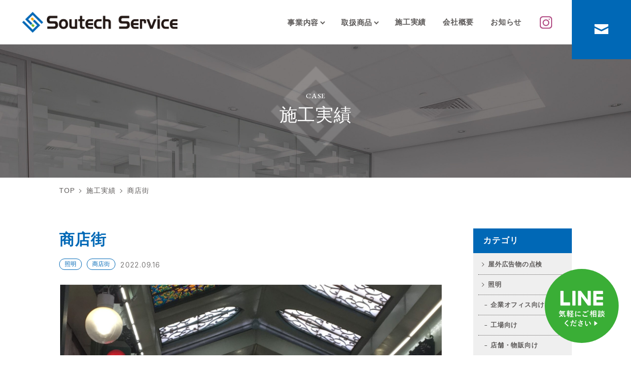

--- FILE ---
content_type: text/html; charset=UTF-8
request_url: https://soutech-service.co.jp/case/case-1051
body_size: 10439
content:
<!doctype html>
<html dir="ltr" lang="ja"
	prefix="og: https://ogp.me/ns#" >
	<head>
<!-- Google Tag Manager -->
<script>(function(w,d,s,l,i){w[l]=w[l]||[];w[l].push({'gtm.start':
new Date().getTime(),event:'gtm.js'});var f=d.getElementsByTagName(s)[0],
j=d.createElement(s),dl=l!='dataLayer'?'&l='+l:'';j.async=true;j.src=
'https://www.googletagmanager.com/gtm.js?id='+i+dl;f.parentNode.insertBefore(j,f);
})(window,document,'script','dataLayer','GTM-THBFNWR');</script>
<!-- End Google Tag Manager -->
		<meta charset="utf-8">
		<meta http-equiv="X-UA-Compatible" content="IE=edge,chrome=1">
		<meta name="viewport" content="width=device-width, initial-scale=1.0">
		<link rel="shortcut icon" href="https://soutech-service.co.jp/wp-content/themes/package-a/img/common/favicon.ico" />
		<link rel="pingback" href="https://soutech-service.co.jp/xmlrpc.php" />
		<link rel="alternate" media="handheld" href="https://soutech-service.co.jp" />
		

		<!-- All in One SEO 4.2.4 - aioseo.com -->
		<title>商店街 | 株式会社創テックサービス</title>
		<meta name="robots" content="max-image-preview:large" />
		<link rel="canonical" href="https://soutech-service.co.jp/case/case-1051" />
		<meta name="generator" content="All in One SEO (AIOSEO) 4.2.4 " />
		<meta property="og:locale" content="ja_JP" />
		<meta property="og:site_name" content="株式会社創テックサービス | LED照明・デジタルサイネージの販売、施工や看板メンテナンスのことなら" />
		<meta property="og:type" content="article" />
		<meta property="og:title" content="商店街 | 株式会社創テックサービス" />
		<meta property="og:url" content="https://soutech-service.co.jp/case/case-1051" />
		<meta property="article:published_time" content="2022-09-16T00:44:36+00:00" />
		<meta property="article:modified_time" content="2022-09-16T00:45:24+00:00" />
		<meta name="twitter:card" content="summary" />
		<meta name="twitter:title" content="商店街 | 株式会社創テックサービス" />
		<script type="application/ld+json" class="aioseo-schema">
			{"@context":"https:\/\/schema.org","@graph":[{"@type":"WebSite","@id":"https:\/\/soutech-service.co.jp\/#website","url":"https:\/\/soutech-service.co.jp\/","name":"\u682a\u5f0f\u4f1a\u793e\u5275\u30c6\u30c3\u30af\u30b5\u30fc\u30d3\u30b9","description":"LED\u7167\u660e\u30fb\u30c7\u30b8\u30bf\u30eb\u30b5\u30a4\u30cd\u30fc\u30b8\u306e\u8ca9\u58f2\u3001\u65bd\u5de5\u3084\u770b\u677f\u30e1\u30f3\u30c6\u30ca\u30f3\u30b9\u306e\u3053\u3068\u306a\u3089","inLanguage":"ja","publisher":{"@id":"https:\/\/soutech-service.co.jp\/#organization"}},{"@type":"Organization","@id":"https:\/\/soutech-service.co.jp\/#organization","name":"\u682a\u5f0f\u4f1a\u793e\u5275\u30c6\u30c3\u30af\u30b5\u30fc\u30d3\u30b9","url":"https:\/\/soutech-service.co.jp\/","sameAs":["https:\/\/www.instagram.com\/soutechservice"]},{"@type":"BreadcrumbList","@id":"https:\/\/soutech-service.co.jp\/case\/case-1051#breadcrumblist","itemListElement":[{"@type":"ListItem","@id":"https:\/\/soutech-service.co.jp\/#listItem","position":1,"item":{"@type":"WebPage","@id":"https:\/\/soutech-service.co.jp\/","name":"\u30db\u30fc\u30e0","description":"LED\u7167\u660e\u30fb\u30c7\u30b8\u30bf\u30eb\u30b5\u30a4\u30cd\u30fc\u30b8\u306e\u8ca9\u58f2\u3001\u65bd\u5de5\u3084\u770b\u677f\u30e1\u30f3\u30c6\u30ca\u30f3\u30b9\u306e\u3053\u3068\u306a\u3089","url":"https:\/\/soutech-service.co.jp\/"},"nextItem":"https:\/\/soutech-service.co.jp\/case\/case-1051#listItem"},{"@type":"ListItem","@id":"https:\/\/soutech-service.co.jp\/case\/case-1051#listItem","position":2,"item":{"@type":"WebPage","@id":"https:\/\/soutech-service.co.jp\/case\/case-1051","name":"\u5546\u5e97\u8857","url":"https:\/\/soutech-service.co.jp\/case\/case-1051"},"previousItem":"https:\/\/soutech-service.co.jp\/#listItem"}]},{"@type":"Person","@id":"https:\/\/soutech-service.co.jp\/author\/hiramatsu#author","url":"https:\/\/soutech-service.co.jp\/author\/hiramatsu","name":"hiramatsu","image":{"@type":"ImageObject","@id":"https:\/\/soutech-service.co.jp\/case\/case-1051#authorImage","url":"https:\/\/secure.gravatar.com\/avatar\/622f9c0547f36cd368a70aff4ba9880b?s=96&d=mm&r=g","width":96,"height":96,"caption":"hiramatsu"}},{"@type":"WebPage","@id":"https:\/\/soutech-service.co.jp\/case\/case-1051#webpage","url":"https:\/\/soutech-service.co.jp\/case\/case-1051","name":"\u5546\u5e97\u8857 | \u682a\u5f0f\u4f1a\u793e\u5275\u30c6\u30c3\u30af\u30b5\u30fc\u30d3\u30b9","inLanguage":"ja","isPartOf":{"@id":"https:\/\/soutech-service.co.jp\/#website"},"breadcrumb":{"@id":"https:\/\/soutech-service.co.jp\/case\/case-1051#breadcrumblist"},"author":"https:\/\/soutech-service.co.jp\/author\/hiramatsu#author","creator":"https:\/\/soutech-service.co.jp\/author\/hiramatsu#author","datePublished":"2022-09-16T00:44:36+09:00","dateModified":"2022-09-16T00:45:24+09:00"}]}
		</script>
		<!-- All in One SEO -->

<link rel='dns-prefetch' href='//maxcdn.bootstrapcdn.com' />
<link rel='dns-prefetch' href='//s.w.org' />
<link rel="alternate" type="application/rss+xml" title="株式会社創テックサービス &raquo; フィード" href="https://soutech-service.co.jp/feed" />
<link rel="alternate" type="application/rss+xml" title="株式会社創テックサービス &raquo; コメントフィード" href="https://soutech-service.co.jp/comments/feed" />
<script type="text/javascript">
window._wpemojiSettings = {"baseUrl":"https:\/\/s.w.org\/images\/core\/emoji\/14.0.0\/72x72\/","ext":".png","svgUrl":"https:\/\/s.w.org\/images\/core\/emoji\/14.0.0\/svg\/","svgExt":".svg","source":{"concatemoji":"https:\/\/soutech-service.co.jp\/wp-includes\/js\/wp-emoji-release.min.js?ver=6.0.11"}};
/*! This file is auto-generated */
!function(e,a,t){var n,r,o,i=a.createElement("canvas"),p=i.getContext&&i.getContext("2d");function s(e,t){var a=String.fromCharCode,e=(p.clearRect(0,0,i.width,i.height),p.fillText(a.apply(this,e),0,0),i.toDataURL());return p.clearRect(0,0,i.width,i.height),p.fillText(a.apply(this,t),0,0),e===i.toDataURL()}function c(e){var t=a.createElement("script");t.src=e,t.defer=t.type="text/javascript",a.getElementsByTagName("head")[0].appendChild(t)}for(o=Array("flag","emoji"),t.supports={everything:!0,everythingExceptFlag:!0},r=0;r<o.length;r++)t.supports[o[r]]=function(e){if(!p||!p.fillText)return!1;switch(p.textBaseline="top",p.font="600 32px Arial",e){case"flag":return s([127987,65039,8205,9895,65039],[127987,65039,8203,9895,65039])?!1:!s([55356,56826,55356,56819],[55356,56826,8203,55356,56819])&&!s([55356,57332,56128,56423,56128,56418,56128,56421,56128,56430,56128,56423,56128,56447],[55356,57332,8203,56128,56423,8203,56128,56418,8203,56128,56421,8203,56128,56430,8203,56128,56423,8203,56128,56447]);case"emoji":return!s([129777,127995,8205,129778,127999],[129777,127995,8203,129778,127999])}return!1}(o[r]),t.supports.everything=t.supports.everything&&t.supports[o[r]],"flag"!==o[r]&&(t.supports.everythingExceptFlag=t.supports.everythingExceptFlag&&t.supports[o[r]]);t.supports.everythingExceptFlag=t.supports.everythingExceptFlag&&!t.supports.flag,t.DOMReady=!1,t.readyCallback=function(){t.DOMReady=!0},t.supports.everything||(n=function(){t.readyCallback()},a.addEventListener?(a.addEventListener("DOMContentLoaded",n,!1),e.addEventListener("load",n,!1)):(e.attachEvent("onload",n),a.attachEvent("onreadystatechange",function(){"complete"===a.readyState&&t.readyCallback()})),(e=t.source||{}).concatemoji?c(e.concatemoji):e.wpemoji&&e.twemoji&&(c(e.twemoji),c(e.wpemoji)))}(window,document,window._wpemojiSettings);
</script>
<style type="text/css">
img.wp-smiley,
img.emoji {
	display: inline !important;
	border: none !important;
	box-shadow: none !important;
	height: 1em !important;
	width: 1em !important;
	margin: 0 0.07em !important;
	vertical-align: -0.1em !important;
	background: none !important;
	padding: 0 !important;
}
</style>
	<link rel='stylesheet' id='sbr_styles-css'  href='https://soutech-service.co.jp/wp-content/plugins/reviews-feed/assets/css/sbr-styles.css?ver=1.1' type='text/css' media='all' />
<link rel='stylesheet' id='wp-block-library-css'  href='https://soutech-service.co.jp/wp-includes/css/dist/block-library/style.min.css?ver=6.0.11' type='text/css' media='all' />
<style id='global-styles-inline-css' type='text/css'>
body{--wp--preset--color--black: #000000;--wp--preset--color--cyan-bluish-gray: #abb8c3;--wp--preset--color--white: #ffffff;--wp--preset--color--pale-pink: #f78da7;--wp--preset--color--vivid-red: #cf2e2e;--wp--preset--color--luminous-vivid-orange: #ff6900;--wp--preset--color--luminous-vivid-amber: #fcb900;--wp--preset--color--light-green-cyan: #7bdcb5;--wp--preset--color--vivid-green-cyan: #00d084;--wp--preset--color--pale-cyan-blue: #8ed1fc;--wp--preset--color--vivid-cyan-blue: #0693e3;--wp--preset--color--vivid-purple: #9b51e0;--wp--preset--gradient--vivid-cyan-blue-to-vivid-purple: linear-gradient(135deg,rgba(6,147,227,1) 0%,rgb(155,81,224) 100%);--wp--preset--gradient--light-green-cyan-to-vivid-green-cyan: linear-gradient(135deg,rgb(122,220,180) 0%,rgb(0,208,130) 100%);--wp--preset--gradient--luminous-vivid-amber-to-luminous-vivid-orange: linear-gradient(135deg,rgba(252,185,0,1) 0%,rgba(255,105,0,1) 100%);--wp--preset--gradient--luminous-vivid-orange-to-vivid-red: linear-gradient(135deg,rgba(255,105,0,1) 0%,rgb(207,46,46) 100%);--wp--preset--gradient--very-light-gray-to-cyan-bluish-gray: linear-gradient(135deg,rgb(238,238,238) 0%,rgb(169,184,195) 100%);--wp--preset--gradient--cool-to-warm-spectrum: linear-gradient(135deg,rgb(74,234,220) 0%,rgb(151,120,209) 20%,rgb(207,42,186) 40%,rgb(238,44,130) 60%,rgb(251,105,98) 80%,rgb(254,248,76) 100%);--wp--preset--gradient--blush-light-purple: linear-gradient(135deg,rgb(255,206,236) 0%,rgb(152,150,240) 100%);--wp--preset--gradient--blush-bordeaux: linear-gradient(135deg,rgb(254,205,165) 0%,rgb(254,45,45) 50%,rgb(107,0,62) 100%);--wp--preset--gradient--luminous-dusk: linear-gradient(135deg,rgb(255,203,112) 0%,rgb(199,81,192) 50%,rgb(65,88,208) 100%);--wp--preset--gradient--pale-ocean: linear-gradient(135deg,rgb(255,245,203) 0%,rgb(182,227,212) 50%,rgb(51,167,181) 100%);--wp--preset--gradient--electric-grass: linear-gradient(135deg,rgb(202,248,128) 0%,rgb(113,206,126) 100%);--wp--preset--gradient--midnight: linear-gradient(135deg,rgb(2,3,129) 0%,rgb(40,116,252) 100%);--wp--preset--duotone--dark-grayscale: url('#wp-duotone-dark-grayscale');--wp--preset--duotone--grayscale: url('#wp-duotone-grayscale');--wp--preset--duotone--purple-yellow: url('#wp-duotone-purple-yellow');--wp--preset--duotone--blue-red: url('#wp-duotone-blue-red');--wp--preset--duotone--midnight: url('#wp-duotone-midnight');--wp--preset--duotone--magenta-yellow: url('#wp-duotone-magenta-yellow');--wp--preset--duotone--purple-green: url('#wp-duotone-purple-green');--wp--preset--duotone--blue-orange: url('#wp-duotone-blue-orange');--wp--preset--font-size--small: 13px;--wp--preset--font-size--medium: 20px;--wp--preset--font-size--large: 36px;--wp--preset--font-size--x-large: 42px;}.has-black-color{color: var(--wp--preset--color--black) !important;}.has-cyan-bluish-gray-color{color: var(--wp--preset--color--cyan-bluish-gray) !important;}.has-white-color{color: var(--wp--preset--color--white) !important;}.has-pale-pink-color{color: var(--wp--preset--color--pale-pink) !important;}.has-vivid-red-color{color: var(--wp--preset--color--vivid-red) !important;}.has-luminous-vivid-orange-color{color: var(--wp--preset--color--luminous-vivid-orange) !important;}.has-luminous-vivid-amber-color{color: var(--wp--preset--color--luminous-vivid-amber) !important;}.has-light-green-cyan-color{color: var(--wp--preset--color--light-green-cyan) !important;}.has-vivid-green-cyan-color{color: var(--wp--preset--color--vivid-green-cyan) !important;}.has-pale-cyan-blue-color{color: var(--wp--preset--color--pale-cyan-blue) !important;}.has-vivid-cyan-blue-color{color: var(--wp--preset--color--vivid-cyan-blue) !important;}.has-vivid-purple-color{color: var(--wp--preset--color--vivid-purple) !important;}.has-black-background-color{background-color: var(--wp--preset--color--black) !important;}.has-cyan-bluish-gray-background-color{background-color: var(--wp--preset--color--cyan-bluish-gray) !important;}.has-white-background-color{background-color: var(--wp--preset--color--white) !important;}.has-pale-pink-background-color{background-color: var(--wp--preset--color--pale-pink) !important;}.has-vivid-red-background-color{background-color: var(--wp--preset--color--vivid-red) !important;}.has-luminous-vivid-orange-background-color{background-color: var(--wp--preset--color--luminous-vivid-orange) !important;}.has-luminous-vivid-amber-background-color{background-color: var(--wp--preset--color--luminous-vivid-amber) !important;}.has-light-green-cyan-background-color{background-color: var(--wp--preset--color--light-green-cyan) !important;}.has-vivid-green-cyan-background-color{background-color: var(--wp--preset--color--vivid-green-cyan) !important;}.has-pale-cyan-blue-background-color{background-color: var(--wp--preset--color--pale-cyan-blue) !important;}.has-vivid-cyan-blue-background-color{background-color: var(--wp--preset--color--vivid-cyan-blue) !important;}.has-vivid-purple-background-color{background-color: var(--wp--preset--color--vivid-purple) !important;}.has-black-border-color{border-color: var(--wp--preset--color--black) !important;}.has-cyan-bluish-gray-border-color{border-color: var(--wp--preset--color--cyan-bluish-gray) !important;}.has-white-border-color{border-color: var(--wp--preset--color--white) !important;}.has-pale-pink-border-color{border-color: var(--wp--preset--color--pale-pink) !important;}.has-vivid-red-border-color{border-color: var(--wp--preset--color--vivid-red) !important;}.has-luminous-vivid-orange-border-color{border-color: var(--wp--preset--color--luminous-vivid-orange) !important;}.has-luminous-vivid-amber-border-color{border-color: var(--wp--preset--color--luminous-vivid-amber) !important;}.has-light-green-cyan-border-color{border-color: var(--wp--preset--color--light-green-cyan) !important;}.has-vivid-green-cyan-border-color{border-color: var(--wp--preset--color--vivid-green-cyan) !important;}.has-pale-cyan-blue-border-color{border-color: var(--wp--preset--color--pale-cyan-blue) !important;}.has-vivid-cyan-blue-border-color{border-color: var(--wp--preset--color--vivid-cyan-blue) !important;}.has-vivid-purple-border-color{border-color: var(--wp--preset--color--vivid-purple) !important;}.has-vivid-cyan-blue-to-vivid-purple-gradient-background{background: var(--wp--preset--gradient--vivid-cyan-blue-to-vivid-purple) !important;}.has-light-green-cyan-to-vivid-green-cyan-gradient-background{background: var(--wp--preset--gradient--light-green-cyan-to-vivid-green-cyan) !important;}.has-luminous-vivid-amber-to-luminous-vivid-orange-gradient-background{background: var(--wp--preset--gradient--luminous-vivid-amber-to-luminous-vivid-orange) !important;}.has-luminous-vivid-orange-to-vivid-red-gradient-background{background: var(--wp--preset--gradient--luminous-vivid-orange-to-vivid-red) !important;}.has-very-light-gray-to-cyan-bluish-gray-gradient-background{background: var(--wp--preset--gradient--very-light-gray-to-cyan-bluish-gray) !important;}.has-cool-to-warm-spectrum-gradient-background{background: var(--wp--preset--gradient--cool-to-warm-spectrum) !important;}.has-blush-light-purple-gradient-background{background: var(--wp--preset--gradient--blush-light-purple) !important;}.has-blush-bordeaux-gradient-background{background: var(--wp--preset--gradient--blush-bordeaux) !important;}.has-luminous-dusk-gradient-background{background: var(--wp--preset--gradient--luminous-dusk) !important;}.has-pale-ocean-gradient-background{background: var(--wp--preset--gradient--pale-ocean) !important;}.has-electric-grass-gradient-background{background: var(--wp--preset--gradient--electric-grass) !important;}.has-midnight-gradient-background{background: var(--wp--preset--gradient--midnight) !important;}.has-small-font-size{font-size: var(--wp--preset--font-size--small) !important;}.has-medium-font-size{font-size: var(--wp--preset--font-size--medium) !important;}.has-large-font-size{font-size: var(--wp--preset--font-size--large) !important;}.has-x-large-font-size{font-size: var(--wp--preset--font-size--x-large) !important;}
</style>
<link rel='stylesheet' id='ctf_styles-css'  href='https://soutech-service.co.jp/wp-content/plugins/custom-twitter-feeds/css/ctf-styles.min.css?ver=2.2.1' type='text/css' media='all' />
<link rel='stylesheet' id='widgetopts-styles-css'  href='https://soutech-service.co.jp/wp-content/plugins/widget-options/assets/css/widget-options.css' type='text/css' media='all' />
<link rel='stylesheet' id='child-style-css'  href='https://soutech-service.co.jp/wp-content/themes/package-a/style.css?ver=6.0.11' type='text/css' media='all' />
<link rel='stylesheet' id='dflip-style-css'  href='https://soutech-service.co.jp/wp-content/plugins/3d-flipbook-dflip-lite/assets/css/dflip.min.css?ver=2.3.48' type='text/css' media='all' />
<link rel='stylesheet' id='cff-css'  href='https://soutech-service.co.jp/wp-content/plugins/custom-facebook-feed/assets/css/cff-style.min.css?ver=4.2' type='text/css' media='all' />
<link rel='stylesheet' id='sb-font-awesome-css'  href='https://maxcdn.bootstrapcdn.com/font-awesome/4.7.0/css/font-awesome.min.css?ver=6.0.11' type='text/css' media='all' />
<link rel='stylesheet' id='fancybox-css'  href='https://soutech-service.co.jp/wp-content/plugins/easy-fancybox/css/jquery.fancybox.min.css?ver=1.3.24' type='text/css' media='screen' />
<link rel='stylesheet' id='dashicons-css'  href='https://soutech-service.co.jp/wp-includes/css/dashicons.min.css?ver=6.0.11' type='text/css' media='all' />
<link rel='stylesheet' id='swiper-css'  href='https://soutech-service.co.jp/wp-content/themes/package-a/css/swiper.css?ver=6.0.11' type='text/css' media='all' />
<script type='text/javascript' src='https://soutech-service.co.jp/wp-includes/js/jquery/jquery.min.js?ver=3.6.0' id='jquery-core-js'></script>
<script type='text/javascript' src='https://soutech-service.co.jp/wp-includes/js/jquery/jquery-migrate.min.js?ver=3.3.2' id='jquery-migrate-js'></script>
<link rel="https://api.w.org/" href="https://soutech-service.co.jp/wp-json/" /><link rel="alternate" type="application/json" href="https://soutech-service.co.jp/wp-json/wp/v2/case/1051" /><link rel="alternate" type="application/json+oembed" href="https://soutech-service.co.jp/wp-json/oembed/1.0/embed?url=https%3A%2F%2Fsoutech-service.co.jp%2Fcase%2Fcase-1051" />
<link rel="alternate" type="text/xml+oembed" href="https://soutech-service.co.jp/wp-json/oembed/1.0/embed?url=https%3A%2F%2Fsoutech-service.co.jp%2Fcase%2Fcase-1051&#038;format=xml" />
<style>:root {
			--lazy-loader-animation-duration: 300ms;
		}
		  
		.lazyload {
	display: block;
}

.lazyload,
        .lazyloading {
			opacity: 0;
		}


		.lazyloaded {
			opacity: 1;
			transition: opacity 300ms;
			transition: opacity var(--lazy-loader-animation-duration);
		}.lazyloading {
	color: transparent;
	opacity: 1;
	transition: opacity 300ms;
	transition: opacity var(--lazy-loader-animation-duration);
	background: url("data:image/svg+xml,%3Csvg%20width%3D%2244%22%20height%3D%2244%22%20xmlns%3D%22http%3A%2F%2Fwww.w3.org%2F2000%2Fsvg%22%20stroke%3D%22%23333333%22%3E%3Cg%20fill%3D%22none%22%20fill-rule%3D%22evenodd%22%20stroke-width%3D%222%22%3E%3Ccircle%20cx%3D%2222%22%20cy%3D%2222%22%20r%3D%221%22%3E%3Canimate%20attributeName%3D%22r%22%20begin%3D%220s%22%20dur%3D%221.8s%22%20values%3D%221%3B%2020%22%20calcMode%3D%22spline%22%20keyTimes%3D%220%3B%201%22%20keySplines%3D%220.165%2C%200.84%2C%200.44%2C%201%22%20repeatCount%3D%22indefinite%22%2F%3E%3Canimate%20attributeName%3D%22stroke-opacity%22%20begin%3D%220s%22%20dur%3D%221.8s%22%20values%3D%221%3B%200%22%20calcMode%3D%22spline%22%20keyTimes%3D%220%3B%201%22%20keySplines%3D%220.3%2C%200.61%2C%200.355%2C%201%22%20repeatCount%3D%22indefinite%22%2F%3E%3C%2Fcircle%3E%3Ccircle%20cx%3D%2222%22%20cy%3D%2222%22%20r%3D%221%22%3E%3Canimate%20attributeName%3D%22r%22%20begin%3D%22-0.9s%22%20dur%3D%221.8s%22%20values%3D%221%3B%2020%22%20calcMode%3D%22spline%22%20keyTimes%3D%220%3B%201%22%20keySplines%3D%220.165%2C%200.84%2C%200.44%2C%201%22%20repeatCount%3D%22indefinite%22%2F%3E%3Canimate%20attributeName%3D%22stroke-opacity%22%20begin%3D%22-0.9s%22%20dur%3D%221.8s%22%20values%3D%221%3B%200%22%20calcMode%3D%22spline%22%20keyTimes%3D%220%3B%201%22%20keySplines%3D%220.3%2C%200.61%2C%200.355%2C%201%22%20repeatCount%3D%22indefinite%22%2F%3E%3C%2Fcircle%3E%3C%2Fg%3E%3C%2Fsvg%3E") no-repeat;
	background-size: 2em 2em;
	background-position: center center;
}

.lazyloaded {
	animation-name: loaded;
	animation-duration: 300ms;
	animation-duration: var(--lazy-loader-animation-duration);
	transition: none;
}

@keyframes loaded {
	from {
		opacity: 0;
	}

	to {
		opacity: 1;
	}
}</style><noscript><style>.lazyload { display: none; } .lazyload[class*="lazy-loader-background-element-"] { display: block; opacity: 1; }</style></noscript>    <!--[if lt IE 9]>
        <script src="https://soutech-service.co.jp/wp-content/themes/kurabiz-wp-v2/basic/jquery/html5shiv.js"></script>
        <script src="https://soutech-service.co.jp/wp-content/themes/kurabiz-wp-v2/basic/jquery/respond.min.js"></script>
    <![endif]-->
<link rel="icon" href="https://soutech-service.co.jp/wp-content/uploads/cropped-new-rogo-32x32.png" sizes="32x32" />
<link rel="icon" href="https://soutech-service.co.jp/wp-content/uploads/cropped-new-rogo-192x192.png" sizes="192x192" />
<link rel="apple-touch-icon" href="https://soutech-service.co.jp/wp-content/uploads/cropped-new-rogo-180x180.png" />
<meta name="msapplication-TileImage" content="https://soutech-service.co.jp/wp-content/uploads/cropped-new-rogo-270x270.png" />
<link rel="preconnect" href="https://fonts.googleapis.com">
<link rel="preconnect" href="https://fonts.gstatic.com" crossorigin>
<link href="https://fonts.googleapis.com/css2?family=EB+Garamond:wght@500&family=Inter:wght@300;500&family=Oswald:wght@500&display=swap" rel="stylesheet">
<link href="https://use.fontawesome.com/releases/v5.6.1/css/all.css" rel="stylesheet">
<script src="https://ajaxzip3.github.io/ajaxzip3.js" charset="UTF-8"></script>
	</head>
<body id="news" class="case-template-default single single-case postid-1051 newsSingle case global-menu-bp__sm">
<!-- Google Tag Manager (noscript) -->
<noscript><iframe src="https://www.googletagmanager.com/ns.html?id=GTM-THBFNWR"
height="0" width="0" style="display:none;visibility:hidden"></iframe></noscript>
<!-- End Google Tag Manager (noscript) -->
<header id="header" class="header">
		<div class="logo"><a class="h_opacity" href="https://soutech-service.co.jp"><img src="https://soutech-service.co.jp/wp-content/themes/package-a/img/common/soutec-service-logomark-en.png" alt="Soutech Service"></a></div>
		<a id="insta_header" class="insta h_opacity" href="https://www.instagram.com/soutechservice/" target="_blank"><img src="https://soutech-service.co.jp/wp-content/themes/package-a/img/common/insta.svg" alt=""></a>
	<!-- menuBtn -->
	<div id="menuBtn">
		<span></span>
		<span></span>
		<span></span>
	</div>
	<!-- gnav -->
	<nav id="gnav">
		<ul class="gnav-inner">
			<li class="accordion_menu">
				<a class="accordion_ttl" href="https://soutech-service.co.jp/service/"><span>事業内容</span></a>
				<div class="accordion_inner">
					<div class="inner">
						<a href="https://soutech-service.co.jp/service/service01/">屋内外照明</a>
						<a href="https://soutech-service.co.jp/service/service02/">補助金活用サポート</a>
						<a href="https://soutech-service.co.jp/service/service03/">看板・屋外広告の<br>メンテナンス</a>
					</div>
				</div>
			</li>
			<li class="accordion_menu">
				<a class="accordion_ttl" href="https://soutech-service.co.jp/product/"><span>取扱商品</span></a>
				<div class="accordion_inner">
					<div class="inner">
						<a href="https://soutech-service.co.jp/product/product01/">LED照明</a>
						<a href="https://soutech-service.co.jp/product/product02/">看板・サイン看板</a>
						<a href="https://soutech-service.co.jp/product/product03/">デジタルサイネージ</a>
					</div>
				</div>
			</li>
			<li><a href="https://soutech-service.co.jp/case/">施工実績</a></li>
			<li><a href="https://soutech-service.co.jp/company/">会社概要</a></li>
			<li><a href="https://soutech-service.co.jp/news/">お知らせ</a></li>
			<li class="insta_btn h_opacity"><a id="insta_tab_sp" href="https://www.instagram.com/soutechservice/" target="_blank"><img src="https://soutech-service.co.jp/wp-content/themes/package-a/img/common/insta.svg" alt=""></a></li>
			<li class="contact_btn"><a href="https://soutech-service.co.jp/contact/"><span class="icon"><svg version="1.1" xmlns="http://www.w3.org/2000/svg" xmlns:xlink="http://www.w3.org/1999/xlink" x="0px" y="0px" width="27.7px" height="20.3px" viewBox="0 0 27.7 20.3" style="enable-background:new 0 0 27.7 20.3;" xml:space="preserve">
<style type="text/css">
	.st0{fill:#FFFFFF;}
</style>
<g>
	<polygon class="st0" points="13.8,14.8 0,7.8 0,20.3 27.7,20.3 27.7,7.8 	"/>
	<polygon class="st0" points="27.7,4.3 27.7,0 0,0 0,4.3 13.8,11.3 	"/>
</g>
</svg></span>お問い合わせ</a></li>
		</ul>
	</nav>
	<a class="contact h_opacity" href="https://soutech-service.co.jp/contact/"><span class="icon"><svg version="1.1" xmlns="http://www.w3.org/2000/svg" xmlns:xlink="http://www.w3.org/1999/xlink" x="0px" y="0px" width="27.7px" height="20.3px" viewBox="0 0 27.7 20.3" style="enable-background:new 0 0 27.7 20.3;" xml:space="preserve">
<style type="text/css">
	.st0{fill:#FFFFFF;}
</style>
<g>
	<polygon class="st0" points="13.8,14.8 0,7.8 0,20.3 27.7,20.3 27.7,7.8 	"/>
	<polygon class="st0" points="27.7,4.3 27.7,0 0,0 0,4.3 13.8,11.3 	"/>
</g>
</svg></span></a>
	<div class="gnav_bg"></div>
</header>
<!-- main -->
<main id="main" class="main">
<!-- h1 -->
<div id="pagettl">
	<div class="inner">
		<div class="en">CASE</div>
		<h1 class="jp">施工実績</h1>
	</div>
</div>
<!-- //h1 -->	<!-- breadcrumbs -->
	<div id="breadcrumbs">
		<div class="wrap">
			<!-- Breadcrumb NavXT 7.1.0 -->
<span property="itemListElement" typeof="ListItem"><a property="item" typeof="WebPage" title="Go to 株式会社創テックサービス." href="https://soutech-service.co.jp" class="home" ><span property="name">TOP</span></a><meta property="position" content="1"></span><span property="itemListElement" typeof="ListItem"><a property="item" typeof="WebPage" title="Go to 施工実績." href="https://soutech-service.co.jp/case" class="archive post-case-archive" ><span property="name">施工実績</span></a><meta property="position" content="2"></span><span property="itemListElement" typeof="ListItem"><span property="name" class="post post-case current-item">商店街</span><meta property="url" content="https://soutech-service.co.jp/case/case-1051"><meta property="position" content="3"></span>		</div>
	</div>
<div class="wrap news">
	<section class="l_content">
		<div class="single-header">
			<h2 class="main_ttl">商店街</h2>
			<div class="detaBox">
                        <div class="categoryBox">
                                <a class="lighting h_opacity" href="https://soutech-service.co.jp/case_cat/cat01">照明</a>
                                <a class="lighting h_opacity" href="https://soutech-service.co.jp/case_cat/cat01/cat01_05">商店街</a>
                        </div>
        				<time>2022.09.16</time>
			</div>
		</div>
        <div class="imgBox">
        	<!-- スライダー-->
        	<div class="swiper-container slider">
            	<div class="swiper-wrapper">
                	<div class="swiper-slide"><img src="https://soutech-service.co.jp/wp-content/uploads/①-1580x1000.jpg" alt="施工写真"></div>
                	<div class="swiper-slide"><img src="" alt="施工写真"></div>
            	</div>
            	<div class="swiper-button-next"></div>
            	<div class="swiper-button-prev"></div>
        	</div>
        	<!-- サムネイル -->
        	<div class="swiper-container slider-thumbnail">
            	<div class="swiper-wrapper">
                	<div class="swiper-slide">
						<div class="inner"><img src="https://soutech-service.co.jp/wp-content/uploads/①-366x260.jpg" alt="施工写真"></div>
					</div>
                	<div class="swiper-slide">
						<div class="inner"><img src="" alt="施工写真"></div>
					</div>
            	</div>
        	</div>
			<script type="text/javascript">
				jQuery(document).ready(function($){
					var thumbnail = {};
						$(".slider-thumbnail").each(function(index, element){
						    var $this = $(this);
						    $this.addClass("th-" + index);
						    thumbnail[index] = new Swiper(".th-" + index, {
						        slidesPerView: 3,
						        freeMode: true,
						        watchSlidesVisibility: true,
						        watchSlidesProgress: true,
						    });
						});
						
						var slider = {};
						$(".slider").each(function(index, element){
						    var $this = $(this);
						    $this.addClass("sl-" + index);
						    $this.find(".swiper-button-prev").addClass("btn-prev-" + index);
						    $this.find(".swiper-button-next").addClass("btn-next-" + index);
						    slider[index] = new Swiper(".sl-" + index, {
						        navigation: {
						            nextEl: '.swiper-button-next',
						            prevEl: '.swiper-button-prev',
						        },
						        thumbs: {
						            swiper: thumbnail[index]
						        }
						    });
						});
				});
			</script>
		</div>
		<div class="single-body">
					</div>
		<div class="pager--single">
	<ul class="noicon">
		<li class="all"><a href="https://soutech-service.co.jp/case/">一覧へ戻る</a></li>
	</ul>
</div>
	</section>
	<aside class="sideMenu"><div id="custom-post-type-categories-2" class="widget widget_categories widget sidebar_editable"><h3 class="widget_title">カテゴリ</h3>			<ul>
				<li class="cat-item cat-item-58"><a href="https://soutech-service.co.jp/case_cat/cat04">屋外広告物の点検</a>
</li>
	<li class="cat-item cat-item-31"><a href="https://soutech-service.co.jp/case_cat/cat01">照明</a>
<ul class='children'>
	<li class="cat-item cat-item-34"><a href="https://soutech-service.co.jp/case_cat/cat01/cat01_01">企業オフィス向け</a>
</li>
	<li class="cat-item cat-item-35"><a href="https://soutech-service.co.jp/case_cat/cat01/cat01_02">工場向け</a>
</li>
	<li class="cat-item cat-item-36"><a href="https://soutech-service.co.jp/case_cat/cat01/cat01_03">店舗・物販向け</a>
</li>
	<li class="cat-item cat-item-37"><a href="https://soutech-service.co.jp/case_cat/cat01/cat01_04">街路灯・駐車場</a>
</li>
	<li class="cat-item cat-item-38"><a href="https://soutech-service.co.jp/case_cat/cat01/cat01_05">商店街</a>
</li>
</ul>
</li>
	<li class="cat-item cat-item-33"><a href="https://soutech-service.co.jp/case_cat/cat02">看板</a>
<ul class='children'>
	<li class="cat-item cat-item-39"><a href="https://soutech-service.co.jp/case_cat/cat02/cat02_01">壁面サイン</a>
</li>
	<li class="cat-item cat-item-40"><a href="https://soutech-service.co.jp/case_cat/cat02/cat02_02">LEDサイン</a>
</li>
	<li class="cat-item cat-item-42"><a href="https://soutech-service.co.jp/case_cat/cat02/cat02_04">ネオン風サイン</a>
</li>
	<li class="cat-item cat-item-44"><a href="https://soutech-service.co.jp/case_cat/cat02/cat02_05">切り文字</a>
</li>
</ul>
</li>
	<li class="cat-item cat-item-59"><a href="https://soutech-service.co.jp/case_cat/cat03_01">デジタルサイネージ</a>
<ul class='children'>
	<li class="cat-item cat-item-63"><a href="https://soutech-service.co.jp/case_cat/cat03_01/cat03_03">マルチスクリーンスタンド型</a>
</li>
	<li class="cat-item cat-item-61"><a href="https://soutech-service.co.jp/case_cat/cat03_01/cat03_04">キューブ型デジタルサイネージ</a>
</li>
	<li class="cat-item cat-item-60"><a href="https://soutech-service.co.jp/case_cat/cat03_01/cat03_20">クリヤービジョン</a>
</li>
</ul>
</li>
			</ul>
			</div></aside>
</div>
	<div id="contact-area">
		<div class="wrap">
			<div class="midashi_en center white">Contact</div>
			<h2 class="midashi01 center white">お問い合わせ</h2>
			<p class="center white">照明のことならなんでもご相談ください！</p>
			<div class="link-box">
				<a class="btn contact h_opacity" href="https://soutech-service.co.jp/contact/">
					<div class="ttl"><span class="icon"><svg version="1.1" xmlns="http://www.w3.org/2000/svg" xmlns:xlink="http://www.w3.org/1999/xlink" x="0px" y="0px" width="27.7px" height="20.3px" viewBox="0 0 27.7 20.3" style="enable-background:new 0 0 27.7 20.3;" xml:space="preserve">
<style type="text/css">
	.st0{fill:#FFFFFF;}
</style>
<g>
	<polygon class="st0" points="13.8,14.8 0,7.8 0,20.3 27.7,20.3 27.7,7.8 	"/>
	<polygon class="st0" points="27.7,4.3 27.7,0 0,0 0,4.3 13.8,11.3 	"/>
</g>
</svg></span>お問い合わせフォーム</div>
				</a>
				<a id="line_footer" class="btn line h_opacity" href="https://lin.ee/sIFmg9W" target="_blank">
					<div class="ttl"><span class="icon"><img src="https://soutech-service.co.jp/wp-content/themes/package-a/img/common/line.svg" alt="LINE"></span>友だち追加はこちら</div>
					<p class="center">お見積り・注文・補助金のご相談まで、<br class="visible-xs">お気軽にご連絡ください</p>
				</a>
			</div>
		</div>
	</div>
</main>
<footer id="footer">
	<div class="wrap">
		<div class="box01">
			<a class="logo h_opacity" href="https://soutech-service.co.jp"><img src="https://soutech-service.co.jp/wp-content/themes/package-a/img/common/soutec-service-logomark-en.png" alt="Soutech Service"></a>
			<p>〒710-0844 岡山県倉敷市福井125-7</p>
			<div class="linkBox">
				<a class="map h_opacity" href="https://maps.app.goo.gl/pzBTGJiJPnMp1KEx9" target="_blank"><span class="icon"><svg version="1.1" xmlns="http://www.w3.org/2000/svg" xmlns:xlink="http://www.w3.org/1999/xlink" x="0px" y="0px" width="8px" height="12px" viewBox="0 0 8 12" style="enable-background:new 0 0 8 12;" xml:space="preserve">
<style type="text/css">
	.st0{fill:#859766;}
</style>
<path class="st0" d="M7.9,3.9c0-0.2-0.1-0.4-0.1-0.6l0,0l0,0l0,0c0,0,0,0,0,0c0-0.3-0.2-0.5-0.3-0.7l0,0c0,0,0,0,0,0l0,0
	C6.4,0,2.7-0.4,1,1.7l0,0c-1,1.2-1.2,3-0.5,4.4C1,7.4,2,8.3,2.8,9.4c0.3,0.5,0.6,1,0.8,1.6c0,0.3,0.1,0.7,0.5,0.7
	c0.4,0,0.4-0.4,0.5-0.7c0.5-1.8,2.1-3,3-4.6c0-0.1,0.1-0.1,0.1-0.2l0,0C7.6,6,7.7,5.8,7.7,5.7l0,0l0,0C7.8,5.4,7.9,5,7.9,4.7l0,0
	C7.9,4.5,7.9,4.2,7.9,3.9z M5.2,5.2c0,0.1-0.1,0.1-0.1,0.2c0,0,0,0,0,0c-1.4,1.3-3.4-0.6-2.2-2C4.1,1.9,6.3,3.7,5.2,5.2z"/>
</svg></span>Google Map</a>
				<a id="insta_footer" class="insta h_opacity" href="https://www.instagram.com/soutechservice/" target="_blank"><img src="https://soutech-service.co.jp/wp-content/themes/package-a/img/common/insta.svg" alt=""></a>
			</div>
		</div>
		<div class="box02">
			<div class="ttl">お電話でのお問い合わせ</div>
			<a id="tel_footer" class="tel h_opacity" href="tel:086-486-2657"><span class="icon"><svg version="1.1" xmlns="http://www.w3.org/2000/svg" xmlns:xlink="http://www.w3.org/1999/xlink" x="0px" y="0px" width="35px" height="35px" viewBox="0 0 35 35" style="enable-background:new 0 0 35 35;" xml:space="preserve">
<style type="text/css">
	.st0{fill:#0068b6;}
</style>
<path class="st0" d="M17.5,0C7.8,0,0,7.8,0,17.5C0,27.2,7.8,35,17.5,35S35,27.2,35,17.5C35,7.8,27.2,0,17.5,0z M25.5,25.3
	c-0.8,0.7-1.9,1.1-3.3,1.1c-1.9,0-5.9-2.1-8.8-4.9c-2.8-2.8-4.9-6.9-4.9-8.8c0-1.4,0.4-2.5,1.1-3.3c0.6-0.7,1-0.9,2.7-0.9l0.4,0.3
	l2,4.1v0.4l-0.9,1.1L13,15.3v0.5c0.7,1.4,1.5,2.6,2.6,3.7c1.1,1.1,2.2,1.9,3.6,2.5h0.5l0.8-0.8l1.1-0.9H22l4.1,2l0.3,0.4
	C26.5,24.3,26.3,24.7,25.5,25.3z"/>
</svg></span>086-486-2657</a>
			<p>9:00-18:00（平日）</p>
			<p>※土日祝日および年末年始・お盆休みを除く</p>
		</div>
		<div class="sitemap">
			<ul>
				<li><a href="https://soutech-service.co.jp">TOPページ</a></li>
				<li><a href="https://soutech-service.co.jp/service/">事業内容</a></li>
				<li><a href="https://soutech-service.co.jp/product/">取扱商品</a></li>
				<li><a href="https://soutech-service.co.jp/case/">施工実績</a></li>
			</ul>
			<ul>
				<li><a href="https://soutech-service.co.jp/company/">会社概要</a></li>
				<li><a href="https://soutech-service.co.jp/news/">お知らせ</a></li>
				<li><a href="https://soutech-service.co.jp/contact/">お問い合わせ</a></li>
			</ul>
		</div>
	</div>
	<div class="copyright">(C) 2022 株式会社創テックサービス</div>
</footer>
<a id="line_fixed" class="h_opacity" href="https://lin.ee/sIFmg9W" target="_blank"><img src="https://soutech-service.co.jp/wp-content/themes/package-a/img/common/line_fixed.svg" alt="LINE 気軽にご相談ください"></a>
<!-- Custom Facebook Feed JS -->
<script type="text/javascript">var cffajaxurl = "https://soutech-service.co.jp/wp-admin/admin-ajax.php";
var cfflinkhashtags = "true";
</script>
<!-- YouTube Feed JS -->
<script type="text/javascript">

</script>
<script type='text/javascript' src='https://soutech-service.co.jp/wp-includes/js/jquery/ui/core.min.js?ver=1.13.1' id='jquery-ui-core-js'></script>
<script type='text/javascript' src='https://soutech-service.co.jp/wp-content/themes/kurabiz-wp-v2/basic/jquery/jquery.mobile.custom.min.js?ver=2.2.2' id='jquery-mobile-custom-js'></script>
<script type='text/javascript' src='https://soutech-service.co.jp/wp-content/themes/package-a/js/swiper.js?ver=1768628293' id='swiper-js'></script>
<script type='text/javascript' src='https://soutech-service.co.jp/wp-content/themes/package-a/js/aos.js?ver=1768628293' id='aos-js'></script>
<script type='text/javascript' src='https://soutech-service.co.jp/wp-content/themes/package-a/js/script.js?ver=1768628293' id='script-js'></script>
<script type='text/javascript' src='https://soutech-service.co.jp/wp-content/plugins/3d-flipbook-dflip-lite/assets/js/dflip.min.js?ver=2.3.48' id='dflip-script-js'></script>
<script type='text/javascript' src='https://soutech-service.co.jp/wp-content/plugins/custom-facebook-feed/assets/js/cff-scripts.min.js?ver=4.2' id='cffscripts-js'></script>
<script type='text/javascript' src='https://soutech-service.co.jp/wp-content/plugins/easy-fancybox/js/jquery.fancybox.min.js?ver=1.3.24' id='jquery-fancybox-js'></script>
<script type='text/javascript' id='jquery-fancybox-js-after'>
var fb_timeout, fb_opts={'overlayShow':true,'hideOnOverlayClick':true,'showCloseButton':true,'margin':20,'centerOnScroll':false,'enableEscapeButton':true,'autoScale':true };
if(typeof easy_fancybox_handler==='undefined'){
var easy_fancybox_handler=function(){
jQuery('.nofancybox,a.wp-block-file__button,a.pin-it-button,a[href*="pinterest.com/pin/create"],a[href*="facebook.com/share"],a[href*="twitter.com/share"]').addClass('nolightbox');
/* IMG */
var fb_IMG_select='a[href*=".jpg"]:not(.nolightbox,li.nolightbox>a),area[href*=".jpg"]:not(.nolightbox),a[href*=".jpeg"]:not(.nolightbox,li.nolightbox>a),area[href*=".jpeg"]:not(.nolightbox),a[href*=".png"]:not(.nolightbox,li.nolightbox>a),area[href*=".png"]:not(.nolightbox),a[href*=".webp"]:not(.nolightbox,li.nolightbox>a),area[href*=".webp"]:not(.nolightbox)';
jQuery(fb_IMG_select).addClass('fancybox image');
var fb_IMG_sections=jQuery('.gallery,.wp-block-gallery,.tiled-gallery,.wp-block-jetpack-tiled-gallery');
fb_IMG_sections.each(function(){jQuery(this).find(fb_IMG_select).attr('rel','gallery-'+fb_IMG_sections.index(this));});
jQuery('a.fancybox,area.fancybox,li.fancybox a').each(function(){jQuery(this).fancybox(jQuery.extend({},fb_opts,{'transitionIn':'elastic','easingIn':'easeOutBack','transitionOut':'elastic','easingOut':'easeInBack','opacity':false,'hideOnContentClick':false,'titleShow':true,'titlePosition':'over','titleFromAlt':true,'showNavArrows':true,'enableKeyboardNav':true,'cyclic':false}))});};
jQuery('a.fancybox-close').on('click',function(e){e.preventDefault();jQuery.fancybox.close()});
};
var easy_fancybox_auto=function(){setTimeout(function(){jQuery('#fancybox-auto').trigger('click')},1000);};
jQuery(easy_fancybox_handler);jQuery(document).on('post-load',easy_fancybox_handler);
jQuery(easy_fancybox_auto);
</script>
<script type='text/javascript' src='https://soutech-service.co.jp/wp-content/plugins/easy-fancybox/js/jquery.easing.min.js?ver=1.4.1' id='jquery-easing-js'></script>
<script type='text/javascript' src='https://soutech-service.co.jp/wp-content/plugins/lazy-loading-responsive-images/js/lazysizes.min.js?ver=1632281844' id='lazysizes-js'></script>
<script type='text/javascript' src='https://soutech-service.co.jp/wp-content/plugins/lazy-loading-responsive-images/js/ls.unveilhooks.min.js?ver=1632281844' id='lazysizes-unveilhooks-js'></script>
<script data-cfasync="false"> var dFlipLocation = "https://soutech-service.co.jp/wp-content/plugins/3d-flipbook-dflip-lite/assets/"; var dFlipWPGlobal = {"text":{"toggleSound":"Turn on\/off Sound","toggleThumbnails":"Toggle Thumbnails","toggleOutline":"Toggle Outline\/Bookmark","previousPage":"Previous Page","nextPage":"Next Page","toggleFullscreen":"Toggle Fullscreen","zoomIn":"Zoom In","zoomOut":"Zoom Out","toggleHelp":"Toggle Help","singlePageMode":"Single Page Mode","doublePageMode":"Double Page Mode","downloadPDFFile":"Download PDF File","gotoFirstPage":"Goto First Page","gotoLastPage":"Goto Last Page","share":"Share","mailSubject":"I wanted you to see this FlipBook","mailBody":"Check out this site {{url}}","loading":"DearFlip: Loading "},"viewerType":"flipbook","moreControls":"download,pageMode,startPage,endPage,sound","hideControls":"","scrollWheel":"false","backgroundColor":"#777","backgroundImage":"","height":"auto","paddingLeft":"20","paddingRight":"20","controlsPosition":"bottom","duration":800,"soundEnable":"true","enableDownload":"true","showSearchControl":"false","showPrintControl":"false","enableAnnotation":false,"enableAnalytics":"false","webgl":"true","hard":"none","maxTextureSize":"1600","rangeChunkSize":"524288","zoomRatio":1.5,"stiffness":3,"pageMode":"0","singlePageMode":"0","pageSize":"0","autoPlay":"false","autoPlayDuration":5000,"autoPlayStart":"false","linkTarget":"2","sharePrefix":"flipbook-"};</script>
</body>
</html>


--- FILE ---
content_type: text/css
request_url: https://soutech-service.co.jp/wp-content/themes/package-a/style.css?ver=6.0.11
body_size: 110
content:
/*
Theme Name: Package A
Description: パッケージプランの子テーマです。 
Version: 2.0.0
Template: kurabiz-wp-v2
*/

@import "./css/style-basic.css";
@import "./css/initialize.css";
@import "./css/style.min.css";
@import "./css/aos.css";
@import "./css/fontawesome5-all.min.css";


--- FILE ---
content_type: text/css
request_url: https://soutech-service.co.jp/wp-content/themes/package-a/css/style-basic.css
body_size: 3056
content:
/******************************************************************************************************
Contact
******************************************************************************************************/
label {
	position: relative;
	display: block !important;
	padding: 0;
	margin: 0;
	font-weight: normal !important;
	cursor: pointer;
}

.lbl label {
	display: inline !important;
}

.lbl label.cols,
.lbl label.cols-long {
	display: block !important;
	width: 170px;
	float: left;
}

label.cols-long {
	width: 180px !important;
}

.rows {
	margin-top: 10px !important;
}

input[type="text"],
input[type="tel"],
input[type="email"],
input[type="password"],
input[type="file"],
textarea,
select
{
	font-size: 16px;
    font-size: 16px;
    padding: 7px 10px;
    border: solid 1px #9f9f9f;
	background: #fff;
	border-radius: 0 !important;
}

input[type="radio"], 
input[type="checkbox"] {
	width: auto !important;
	margin: 0 !important;
	vertical-align: baseline;
}

select { padding-right: 15px; }

input[type="text"][readonly='readonly'],
input[type="tel"][readonly='readonly'],
input[type="email"][readonly='readonly'],
input[type="password"][readonly='readonly'],
input[type="file"][readonly='readonly'],
textarea[readonly='readonly'],
select[readonly='readonly'],
input[type="text"][readonly='readonly']:focus,
input[type="tel"][readonly='readonly']:focus,
input[type="email"][readonly='readonly']:focus,
input[type="password"][readonly='readonly']:focus,
input[type="file"][readonly='readonly']:focus,
textarea[readonly='readonly']:focus,
select[readonly='readonly']:focus
{
	color: #585657 !important;
	border: none !important;
	background: transparent !important;
}

input[type="text"]::-webkit-input-placeholder,
input[type="tel"]::-webkit-input-placeholder,
input[type="email"]::-webkit-input-placeholder,
input[type="password"]::-webkit-input-placeholder,
input[type="file"]::-webkit-input-placeholder,
textarea::-webkit-input-placeholder
{
    color: #aaa !important;
}
input[type="text"]:-ms-input-placeholder,
input[type="tel"]:-ms-input-placeholder,
input[type="email"]:-ms-input-placeholder,
input[type="password"]:-ms-input-placeholder,
input[type="file"]:-ms-input-placeholder,
textarea:-ms-input-placeholder
{
    color: #aaa !important;
}
input[type="text"]::-moz-placeholder,
input[type="tel"]::-moz-placeholder,
input[type="email"]::-moz-placeholder,
input[type="password"]::-moz-placeholder,
input[type="file"]::-moz-placeholder,
textarea::-moz-placeholder
{
    color: #aaa !important;
}

input.error,
textarea.error,
select.error,
input.error:focus,
textarea.error:focus,
select.error:focus
{
	border: solid 3px #cc0000 !important;
	background: #ffeeee !important;
}

input[type="text"],
input[type="tel"],
input[type="email"],
input[type="password"],
input[type="file"]
{
	width: 60%;
}

input.zip1 { width: 10%; }
input.zip2 { width: 15% !important; }
input.ptit { width: 25%; }
input.small { width: 40%; }
input.middle { width: 50%; }
input.long { width: 100%; }
textarea.ta { width: 100%; height: 148px; resize: vertical; padding: 7px 10px; }
textarea.large { height: 200px; }

input.submit {
	display: inline-block;
	font-weight: bold;
	text-shadow: 1px 1px 3px rgba(0, 0, 0, 0.50);
	line-height: 1.1em;
	border: none;
	padding: 12px;
}

input.error, textarea.error, select.error, input.error:focus, textarea.error:focus, select.error:focus {
	border: solid 2px #da5959 !important;
}

.hasDatepicker { margin-right: 5px; }

a.fair-button {
	display: inline-block;
	font-weight: bold;
	text-decoration: none !important;
	letter-spacing: normal;
	padding: 15px;
	background-color: #ff8600;
	cursor: pointer;
}
a.fair-button:hover { color: #fff; background-color: #3E3A39; }

a.to_back {
	margin-top: 0;
	background-color: #ccc;
}
a.to_back:hover { background-color: #eee; }

.zip-btn {
	position: relative;
	display: inline-block;
	margin-left: 5px;
	color: #fff;
	font-size: 13px;
	line-height: 1em;
	padding: 8px 15px 9px;
	background-color: #5a5a5a;
	border: none !important;
	-webkit-transition: 0.3s;
	-moz-transition: 0.3s;
	transition: 0.3s;
	cursor: pointer;
}
.zip-btn:hover {
	background-color: #859766;
}
.zip-btn > * { line-height: 1em; }

ul.send_button {
	display: block;
	width: 100%;
	list-style: none;
	padding: 0 0 30px;
	text-align: center;
	letter-spacing: -.40em;
	margin-top: 30px;
}
.form-box + ul.send_button { margin-top: 0 !important; }

ul.send_button li {
	display: inline-block;
	vertical-align: middle;
	line-height: 1.1em;
	letter-spacing: 0.05em;
}

ul.send_button li + li { margin-left: 30px; }

ul.send_button li input.button {
	text-align: center;
	padding: 15px 30px;
	background-color: #a48b77;
	border: none;
	-webkit-transition: 0.3s;
	-moz-transition: 0.3s;
	transition: 0.3s;
	text-shadow: none !important;
}
ul.send_button li input.to_confirm {
}
ul.send_button li input.to_regist {}
ul.send_button li input.button:hover { background-color: #f4aeb9; }
ul.send_button li input.submit { background-color: #ff8600; }
ul.send_button li input.submit:hover { color: #fff !important; background-color: #3E3A39; }

ul.send_button li input.to_back {
	background-color: #9f9fa0;
}

ul.send_button li input.to_back:hover { background-color: #ccc !important; }

.alert {
	position: relative;
	border: none;
	padding: 10px 0 0 !important;
	margin: 0 !important;
	box-shadow: none;
}
.alert ul {
	width: 100%;
	min-height: 35px;
	padding-left: 20px;
	margin-bottom: 5px;
	list-style: disc;
}

.alert ul li {
	color: #da5959;
	width: 100%;
	font-size: 1.125em;
	padding: 4px 0;
}
.alert ul li:first-child { margin-top: 0; }

.warning {
	color: #ff0000;
	font-size: 14px;
	font-weight: bold;
	text-align: center;
	padding: 15px;
	background: #ffeeee;
	border: solid 1px #ff0000;
	margin-top: 30px;
}

.success {
	color: #a48b77;
	font-size: 24px;
	font-weight: bold;
	text-align: center;
	padding-bottom: 10px;
	border-bottom: dotted 2px #c4b3a6;
	margin-bottom: 15px;
}

#ui-datepicker-div { font-size: 0.875em; }
.ui-datepicker th { padding: 0 !important; }
.ui-datepicker-trigger {
	border: solid 1px #bbb;
	border-radius: 2px;
}

.ui-state-default {
    color: #666 !important;
}

.sunday .ui-state-default,
.holiday .ui-state-default {
    color: #da5959 !important;
}
.saturday .ui-state-default {
    color: #0071a8 !important;
}

#contact-block > .container {
	max-width: 1024px;
	margin-left: auto;
	margin-right: auto;
}

#step-image {
	overflow: hidden;
	white-space: nowrap;
	letter-spacing: -.40em;
	vertical-align: middle;
}
#step-image > * {
	width: 32%;
	text-align: center;
	line-height: 70px;
	white-space: nowrap;
	letter-spacing: normal;
	vertical-align: middle;
	background-color: #dcf0ff;
}
#step-image > .step-2 { width: 36%; }
#step-image > *:not(.step-1) { padding-left: 30px; }
#step-image > .active { background-color: #2364c8; }
#step-image > *:not(.active) > span { color: #4572a7; }

#step-image > .step-1.active + .step-2:before,
#step-image > .step-1:not(.active) + .step-2.active:before,
#step-image > .step-2.active + .step-3:before,
#step-image > .step-2:not(.active) + .step-3.active:before {
	position: absolute;
	display: block;
	top: 50%;
	left: 0;
	width: 0;
	height: 0;
	border-style: solid;
	border-width: 35px 0 35px 30px;
	border-color: transparent;
	-webkit-transform: translateY(-50%);
	-moz-transform: translateY(-50%);
	transform: translateY(-50%);
	content: "";
}
#step-image > .step-1.active + .step-2:before,
#step-image > .step-2.active + .step-3:before { border-left-color: #2364c8; }
#step-image > .step-1:not(.active) + .step-2.active:before,
#step-image > .step-2:not(.active) + .step-3.active:before { border-left-color: #dcf0ff; }
#step-image > .step-1:not(.active) + .step-2:not(.active):before,
#step-image > .step-1:not(.active) + .step-2:not(.active):after,
#step-image > .step-2:not(.active) + .step-3:not(.active):before,
#step-image > .step-2:not(.active) + .step-3:not(.active):after {
	position: absolute;
	left: 30px;
	display: block;
	height: 100%;
	border-left: solid 2px #fff;
	content: "";
}
#step-image > .step-1:not(.active) + .step-2:not(.active):before,
#step-image > .step-2:not(.active) + .step-3:not(.active):before {
	bottom: 48.5%;
	-webkit-transform-origin: left bottom;
	-moz-transform-origin: left bottom;
	transform-origin: left bottom;
	-webkit-transform: rotate(-40.5deg);
	-moz-transform: rotate(-40.5deg);
	transform: rotate(-40.5deg);
}
#step-image > .step-1:not(.active) + .step-2:not(.active):after,
#step-image > .step-2:not(.active) + .step-3:not(.active):after {
	top: 48.5%;
	-webkit-transform-origin: left top;
	-moz-transform-origin: left top;
	transform-origin: left top;
	-webkit-transform: rotate(40.5deg);
	-moz-transform: rotate(40.5deg);
	transform: rotate(40.5deg);
}

#step-image span { line-height: normal !important; }

.form-guide { margin-top: 30px; margin-bottom: 30px; line-height: 1.8em; }
.form-guide > p { margin: 0; }

#step-image + .form-box { margin-top: 30px; }

table.form-table {
	width: 100%;
	border-collapse: separate !important;
	border-spacing: 0;
	padding: 0px;
	margin: 0;
}

table.form-table th, 
table.form-table td {
	padding: 25px 30px;
	border-top: dotted 1px #9f9f9f;
	text-align: left;
}
table.form-table th {
	width: 260px;
	vertical-align: top;
}
table.form-table td {
	padding-left: 0;
}
table.form-table td.check .box .lbl {
	display: flex;
	align-items: center;
	flex-wrap: wrap;
}
table.form-table tr.border-none > * { padding-top: 0 !important; }
table.form-table tr.border-none th { vertical-align: top; padding-top: 6px !important; }

table.form-table .box { position: relative; }
table.form-table th .box {
	padding-right: 50px;
	color: #5a5a5a;
    font-weight: bold;
	line-height: 40px;
	white-space: nowrap;
}

table.form-table .need {
	position: absolute;
    top: 10px;
    right: 0;
    display: block;
    padding: 4px 10px;
    color: #fff;
    font-size: 12px;
    font-weight: bold;
    line-height: 1;
    background: #c1753a;
}

table.form-table td .row { margin: 5px 0 !important; padding: 0 !important; }
table.form-table td .notice { color: #866b57; }
table.form-table td span.notice { margin-left: 10px; }

.address-control {
	display: flex;
	align-items: center;
	flex-wrap: wrap;
}
table.form-table td .inner-label {
	display: inline-block;
	width: 130px;
	color: #fff;
	text-align: center;
	padding: 12px 0;
	margin-right: 15px;
	background: #c4c4c4;
	border-radius: 3px;
}
table.form-table td .inner-label2 {
	width: calc(100% - 145px);
}

table.form-table td .alert ul {
	min-height: inherit;
}

table.form-table td .alert ul li {
	font-size: 1em;
	line-height: 1.3em;
}
table.form-table td .alert ul li:first-child { padding-top: 0; margin-top: 0; }

@media screen and (min-width: 992px) {
	ul.send_button { margin-top: 60px; }
	#step-image + .form-box { margin-top: 45px; }
}
@media screen and (min-width: 1200px) {
	#step-image + .form-box { margin-top: 60px; }
}
@media screen and (max-width: 767px) {
	
	*:not(.except-xs) > input[type="text"],
	*:not(.except-xs) > input[type="password"],
	*:not(.except-xs) > input[type="file"],
	*:not(.except-xs) > input[type="tel"],
	*:not(.except-xs) > input[type="email"],
	*:not(.except-xs) > textarea,
	*:not(.except-xs) > select {
		width: 100% !important;
		line-height: normal;
	}

	.lbl label {
		display: block !important;
	}
	
	label.except-xs { display: inline !important; }
	select.except-xs { width: auto !important; }
	
	.except-xs > input[type="text"]:not(.zip1):not(.zip2):not(.ptit):not(.except-xs) { width: 60% !important; }
	
	input.zip1 { width: 20% !important; }
	input.zip2 { width: 30% !important; }
	input.ptit { width: 45% !important; }
	input.except-xs { width: 100% !important; }

	table.form-table td .inner-label {
		font-size: 12px;
		width: 100%;
		margin: 0 0 7px;
		padding: 7px;
	}
	table.form-table td .inner-label2 {
		width: 100%;
	}

	#step-image { font-size: 10px; }
	#step-image > *:not(.step-1) { padding-left: 17px; }
	#step-image > *.step-2 { width: 38%; }
	#step-image > *.step-3 { width: 30%; }
	#step-image > * { line-height: normal; padding-top: 7px; padding-bottom: 7px; }
	#step-image > .step-1.active + .step-2:before,
	#step-image > .step-1:not(.active) + .step-2.active:before,
	#step-image > .step-2.active + .step-3:before,
	#step-image > .step-2:not(.active) + .step-3.active:before { border-width: 25px 0 25px 22px; }
	
	#step-image > .step-1:not(.active) + .step-2:not(.active):before, 
	#step-image > .step-1:not(.active) + .step-2:not(.active):after, 
	#step-image > .step-2:not(.active) + .step-3:not(.active):before, 
	#step-image > .step-2:not(.active) + .step-3:not(.active):after { left: 22px; }

	.form-guide { margin-top: 15px; margin-bottom: 15px; }
	
	table.form-table,
	table.form-table tbody,
	table.form-table tr,
	table.form-table th,
	table.form-table td {
		display: block;
		width: 100%;
	}

	table.form-table td {
		border-top: none;
		padding-top: 0 !important;
	}
	
	table.form-table td span.notice { display: block; margin-left: 0 !important; }
	
	input[type="text"], input[type="password"], input[type="file"], textarea, select {
		width: 100%;
	}

}



/******************************************************************************************************
 * Privacy Policy
******************************************************************************************************/

#policy-block > h1,
#policy-block > h2,
#policy-block > h3,
#policy-block > h4,
#policy-block > h5,
#policy-block > h6,
#policy-block .policy-index {
	font-size: 21px;
	font-weight: bold;
	text-align: left;
	line-height: 1.5;
	border-left: solid 5px #d7cb85;
	padding-left: 15px;
	margin-bottom: 15px;
}

* + #policy-block > h1,
* + #policy-block > h2,
* + #policy-block > h3,
* + #policy-block > h4,
* + #policy-block > h5,
* + #policy-block > h6,
* + #policy-block .policy-index {
	margin-top: 60px;
}

@media screen and (max-width: 991px) {
	table.form-table th {
		padding: 20px 30px 20px 20px;
	}
	table.form-table td {
		padding: 20px 20px 20px 0;
	}
	#policy-block > h1,
	#policy-block > h2,
	#policy-block > h3,
	#policy-block > h4,
	#policy-block > h5,
	#policy-block > h6,
	#policy-block .policy-index {
		font-size: 18px;
	}
	* + #policy-block > h1,
	* + #policy-block > h2,
	* + #policy-block > h3,
	* + #policy-block > h4,
	* + #policy-block > h5,
	* + #policy-block > h6,
	* + #policy-block .policy-index {
		margin-top: 45px;
	}
}
@media screen and (max-width: 767px) {
	table.form-table th {
		padding: 10px 0 5px;
	}
	table.form-table th .box {
		font-size: 14px;
		line-height: 1.8;
	}
	table.form-table td {
		padding: 10px 0 15px;
	}
	table.form-table .need {
		top: 2px;
		padding: 4px 7px;
	}
	#policy-block > h1,
	#policy-block > h2,
	#policy-block > h3,
	#policy-block > h4,
	#policy-block > h5,
	#policy-block > h6,
	#policy-block .policy-index {
		padding-left: 10px;
		font-size: 17px;
	}
	* + #policy-block > h1,
	* + #policy-block > h2,
	* + #policy-block > h3,
	* + #policy-block > h4,
	* + #policy-block > h5,
	* + #policy-block > h6,
	* + #policy-block .policy-index {
		margin-top: 30px;
	}
}

@media screen and (min-width: 768px) {
	.visible-xs { display: none !important; }
}
@media screen and (min-width: 992px) {
	.visible-xs { display: none !important; }
}
@media screen and (min-width: 1200px) {
	.visible-xs { display: none !important; }
}
@media screen and (max-width: 767px) {
	.hidden-xs { display: none !important; }
}

.mwform-radio-field {
	margin: 0 20px 0 0 !important;
	line-height: 2;
}

--- FILE ---
content_type: text/css
request_url: https://soutech-service.co.jp/wp-content/themes/package-a/css/initialize.css
body_size: 834
content:
@charset "utf-8";


/*==================================================
sectioning
==================================================*/
/*	outline	*/
html {
	font-size: 62.5%;/* 10px */
}
html,
body {
	margin: 0;
	padding: 0;
	border: 0;
	line-height: 100%;
	word-break:break-all;
}
body {
	font-family: YuGothic,'Yu Gothic','Arial','Hiragino Kaku Gothic ProN','ヒラギノ角ゴ ProN W3','メイリオ', Meiryo,'ＭＳ ゴシック',sans-serif;/* デザインに合わせて変更する */
	font-weight: 500;
	font-size: 15px;
	font-feature-settings: "palt";
	letter-spacing: 0.5px;
}

p,
blockquote,
address,
small,
dt,
dd,
li {
	line-height: 2;/* デザインに合わせて変更する */
}
div,
span {
	line-height:100%;
}


/*	heading	*/
h1,
h2,
h3,
h4,
h5,
h6 {
	margin: 0;
	padding: 0;
	vertical-align: top;
	font-weight: normal;
	font-size: 100%;
	line-height: 180%;/* デザインに合わせて変更する */
}


/*==================================================
link
==================================================*/
a {
	color: inherit;
	text-decoration: none;
	cursor: pointer;
	transition: all 0.4s;
}
a:hover {
	text-decoration: none;/* デザインに合わせて変更する */
}
a:focus {
	text-decoration: none;
}


/*==================================================
content
==================================================*/
/* text */
p,
blockquote {
	margin: 0;
}
address {
	font-style: normal;
}
/* list	*/
ol,
ul,
dl,
dd {
	margin: 0;
}
ol,
ul {
	padding: 0;
	list-style: none;
}
/* table */
table {
	border-collapse: collapse;
}
th,
td {
	padding: 0;
	line-height: 2;
}
th {
	font-weight: normal;
}
/* embed */
img {
	width: 100%;
	height: auto;
	vertical-align: bottom;
	border: 0;
}
figure {
	margin: 0;
	padding: 0;
}
/* semantics */
ruby,
rt,
mark,
menu {
	margin: 0;
	padding: 0;
}
small {
	font-size: 100%;
}
em,
cite,
dfn,
i {
	font-style: normal;
}
strong,
b {
	font-weight: normal;
}
ins,
del {
	text-decoration: none;
}
q {
	quotes: none;
}
sup,
sub {
	vertical-align: baseline;
}
ruby,
rt,
mark {
	line-height: 100%;
}
mark {
	background: none;
}


/*==================================================
form
==================================================*/
form {
	margin:0;
}
input,
select,
textarea,
button {
	margin:0;
	padding:0;
	font-family: inherit;
	font-size: 100%;
	font-size: 1.6rem;
}
select {
	padding: 10px 20px 10px 10px;
	line-height: 100%;
	font-weight: 500;
	cursor: pointer;
}
.ui-datepicker select {
	padding: 0;
}
fieldset {
	margin:0;
	padding:0;
	border:0;
}

--- FILE ---
content_type: text/css
request_url: https://soutech-service.co.jp/wp-content/themes/package-a/css/style.min.css
body_size: 13881
content:
[data-aos=fade-up]:not(.aos-animate){-webkit-transform:translate3d(0, 15%, 0) !important;transform:translate3d(0, 15%, 0) !important}[data-aos=fade-down]:not(.aos-animate){-webkit-transform:translate3d(0, -15%, 0) !important;transform:translate3d(0, -15%, 0) !important}.color01{color:#0068b6}.color02{color:#c1753a}.color03{color:#ffd83a}.white{color:#fff}.center{text-align:center}.center_pc{text-align:center}@media screen and (max-width: 767px){.center_pc{text-align:left}}.color-bg{background-color:#f1f1f1}.h_opacity:hover{opacity:.7}.midashi_en{margin-bottom:5px;color:#0068b6;font-family:"EB Garamond",serif;font-size:14px;letter-spacing:1px}.midashi_en.white{color:#fff}@media screen and (max-width: 767px){.midashi_en{text-align:center}}.midashi01{font-size:26px;letter-spacing:2px}.midashi01.color{color:#0068b6}.midashi01.point{position:relative}.midashi01.point::before{content:"";position:absolute;top:-25px;left:50%;-webkit-transform:translateX(-50%);transform:translateX(-50%);width:37px;height:15px;background:url(../img/common/point02.svg) no-repeat center/100% auto;-webkit-transition:all .4s;transition:all .4s}.midashi01+p{margin-top:15px}@media screen and (max-width: 767px){.midashi01{font-size:22px;text-align:center}.midashi01+p{margin-top:10px}}.midashi02{margin-bottom:35px}.midashi02 span{background:-webkit-gradient(linear, left top, left bottom, color-stop(50%, transparent), color-stop(50%, #f4e6db));background:linear-gradient(transparent 50%, #f4e6db 50%);font-size:35px;font-weight:bold;letter-spacing:2px;line-height:1.4}@media screen and (max-width: 991px){.midashi02{margin-bottom:25px}.midashi02 span{font-size:28px}}@media screen and (max-width: 767px){.midashi02{margin-bottom:20px}.midashi02 span{font-size:24px}}.btn01{position:relative;display:inline-block;min-width:115px;padding:5px 40px 5px 0;border-bottom:dashed 2px #0068b6;font-weight:bold;letter-spacing:1px;line-height:2;text-align:left}.btn01::after{content:"";position:absolute;top:17px;right:3px;width:5px;height:5px;border-right:solid 2px #5d5a59;border-bottom:solid 2px #5d5a59;-webkit-transform:rotate(-45deg);transform:rotate(-45deg);-webkit-transition:all .4s;transition:all .4s}.btn01:hover{color:#0068b6}.btn01:hover::after{border-color:#0068b6}.btn01.white{color:#fff;border-color:#fff}.btn01.white::after{border-color:#fff}.btn02{position:relative;display:-webkit-box;display:-ms-flexbox;display:flex;-webkit-box-align:center;-ms-flex-align:center;align-items:center;max-width:330px;padding:25px 55px 25px 35px;border:solid 1px #0068b6;color:#0068b6;font-size:18px;font-weight:bold}.btn02::after{content:"";position:absolute;top:50%;right:30px;width:5px;height:5px;border-right:solid 2px #0068b6;border-bottom:solid 2px #0068b6;-webkit-transform:rotate(-45deg) translateY(-50%);transform:rotate(-45deg) translateY(-50%);-webkit-transition:all .4s;transition:all .4s}.btn02:hover{color:#fff;background:#0068b6;border-color:#fff}.btn02:hover::after{border-color:#fff}.btn02.center{margin-right:auto;margin-left:auto}.btn02.white{color:#fff;border-color:#fff}.btn02.white::after{border-color:#fff}.btn02.white:hover{background:#fff;color:#0068b6}.btn02.white:hover::after{border-color:#0068b6}@media screen and (max-width: 767px){.btn02{padding:22px 45px 22px 25px;font-size:16px}.btn02::after{right:25px}}.sp-visible{display:none}@media screen and (max-width: 767px){.sp-visible{display:block}.sp-hidden{display:none}}.shake{-webkit-animation:shake_6085 3.875s ease infinite;animation:shake_6085 3.875s ease infinite;-webkit-transform-origin:50% 50%;transform-origin:50% 50%}@-webkit-keyframes shake_6085{0%{-webkit-transform:rotate(-6deg);transform:rotate(-6deg)}5.16129%{-webkit-transform:rotate(6deg);transform:rotate(6deg)}6.45161%{-webkit-transform:rotate(12deg);transform:rotate(12deg)}11.6129%{-webkit-transform:rotate(-12deg);transform:rotate(-12deg)}12.90323%{-webkit-transform:rotate(-12deg);transform:rotate(-12deg)}18.06451%{-webkit-transform:rotate(12deg);transform:rotate(12deg)}19.35484%{-webkit-transform:rotate(12deg);transform:rotate(12deg)}24.51613%{-webkit-transform:rotate(-12deg);transform:rotate(-12deg)}25.80645%{-webkit-transform:rotate(-12deg);transform:rotate(-12deg)}30.96774%{-webkit-transform:rotate(12deg);transform:rotate(12deg)}32.25807%{-webkit-transform:rotate(12deg);transform:rotate(12deg)}37.41935%{-webkit-transform:rotate(-12deg);transform:rotate(-12deg)}38.70968%{-webkit-transform:rotate(-12deg);transform:rotate(-12deg)}43.87097%{-webkit-transform:rotate(12deg);transform:rotate(12deg)}48.3871%{-webkit-transform:rotate(0deg);transform:rotate(0deg)}100%{-webkit-transform:rotate(0deg);transform:rotate(0deg)}}@keyframes shake_6085{0%{-webkit-transform:rotate(-6deg);transform:rotate(-6deg)}5.16129%{-webkit-transform:rotate(6deg);transform:rotate(6deg)}6.45161%{-webkit-transform:rotate(12deg);transform:rotate(12deg)}11.6129%{-webkit-transform:rotate(-12deg);transform:rotate(-12deg)}12.90323%{-webkit-transform:rotate(-12deg);transform:rotate(-12deg)}18.06451%{-webkit-transform:rotate(12deg);transform:rotate(12deg)}19.35484%{-webkit-transform:rotate(12deg);transform:rotate(12deg)}24.51613%{-webkit-transform:rotate(-12deg);transform:rotate(-12deg)}25.80645%{-webkit-transform:rotate(-12deg);transform:rotate(-12deg)}30.96774%{-webkit-transform:rotate(12deg);transform:rotate(12deg)}32.25807%{-webkit-transform:rotate(12deg);transform:rotate(12deg)}37.41935%{-webkit-transform:rotate(-12deg);transform:rotate(-12deg)}38.70968%{-webkit-transform:rotate(-12deg);transform:rotate(-12deg)}43.87097%{-webkit-transform:rotate(12deg);transform:rotate(12deg)}48.3871%{-webkit-transform:rotate(0deg);transform:rotate(0deg)}100%{-webkit-transform:rotate(0deg);transform:rotate(0deg)}}*{-webkit-box-sizing:border-box;box-sizing:border-box}.pc{display:inherit}.sp{display:none}body{color:#5d5a59;position:relative;-webkit-text-size-adjust:100%;letter-spacing:.05em}body .gnav_bg{position:fixed;top:0;left:0;visibility:hidden;width:100%;height:100%;background:#5d5a59;opacity:0;z-index:9;-webkit-transition:all .4s;transition:all .4s}body.opened{overflow:hidden}body.opened .gnav_bg{visibility:visible;opacity:.7}@media screen and (max-width: 767px){body{font-size:15px}}.wrap{max-width:1080px;margin:0 auto;padding:100px 20px}.wrap.pt0{padding-top:0}.wrap.pb0{padding-bottom:0}@media screen and (max-width: 1200px){.wrap{width:90%;padding:100px 0}}@media screen and (max-width: 991px){.wrap{padding:60px 0}}@media screen and (max-width: 767px){.wrap{width:85%;padding:45px 0}}#header{position:fixed;top:0;left:0;display:-webkit-box;display:-ms-flexbox;display:flex;-webkit-box-align:center;-ms-flex-align:center;align-items:center;-webkit-box-pack:justify;-ms-flex-pack:justify;justify-content:space-between;width:100%;height:90px;background:#fff;z-index:12}#header .logo{max-width:315px;margin-left:45px}#header .logo a{display:block}#header .insta{display:none}#header #menuBtn{display:none;position:relative;margin-left:auto;width:64px;height:64px;cursor:pointer;z-index:11}#header #menuBtn span{display:block;position:absolute;width:36px;border-bottom:solid 2px #5d5a59;left:17px;-webkit-transition:all .4s;transition:all .4s}#header #menuBtn span:nth-child(1){top:24px}#header #menuBtn span:nth-child(2){top:34px}#header #menuBtn span:nth-child(3){top:44px}#header #menuBtn.opened{background-color:#fff}#header #menuBtn.opened span{border-color:#5d5a59}#header #menuBtn.opened span:nth-child(1){top:50%;-webkit-transform:rotate(45deg);transform:rotate(45deg)}#header #menuBtn.opened span:nth-child(2){display:none}#header #menuBtn.opened span:nth-child(3){top:50%;bottom:inherit;-webkit-transform:rotate(-45deg);transform:rotate(-45deg)}#header #gnav{height:100%;margin-right:160px}#header #gnav .gnav-inner{display:-webkit-box;display:-ms-flexbox;display:flex;-webkit-box-pack:justify;-ms-flex-pack:justify;justify-content:space-between;height:100%}#header #gnav .gnav-inner li{font-weight:bold}#header #gnav .gnav-inner li a{display:-webkit-box;display:-ms-flexbox;display:flex;-webkit-box-pack:center;-ms-flex-pack:center;justify-content:center;-webkit-box-align:center;-ms-flex-align:center;align-items:center;height:100%;padding:0 17px}#header #gnav .gnav-inner li a:hover{color:#0068b6}#header #gnav .gnav-inner li.accordion_menu{position:relative;padding:0 17px}#header #gnav .gnav-inner li.accordion_menu .accordion_ttl{display:-webkit-box;display:-ms-flexbox;display:flex;-webkit-box-align:center;-ms-flex-align:center;align-items:center;height:100%;padding-right:0;padding-left:0;cursor:pointer;-webkit-transition:all .4s;transition:all .4s}#header #gnav .gnav-inner li.accordion_menu .accordion_ttl span{position:relative;padding-right:12px}#header #gnav .gnav-inner li.accordion_menu .accordion_ttl span::after{content:"";position:absolute;top:3px;right:0;width:5px;height:5px;border-right:solid 2px #5d5a59;border-bottom:solid 2px #5d5a59;-webkit-transform:rotate(45deg);transform:rotate(45deg);-webkit-transition:all .4s;transition:all .4s}#header #gnav .gnav-inner li.accordion_menu .accordion_inner{position:absolute;left:50%;display:none;min-width:200px;padding:0 17px 10px;background:#fff;-webkit-transform:translateX(-50%);transform:translateX(-50%)}#header #gnav .gnav-inner li.accordion_menu .accordion_inner .inner a{display:block;padding:12px 0 12px 22px;background:url(../img/common/arrow.svg) no-repeat center left/15px auto;border-bottom:dotted 2px #b3b2b2;font-size:14px;font-weight:500}#header #gnav .gnav-inner li.accordion_menu .accordion_inner .inner a:last-child{border:none}#header #gnav .gnav-inner li.accordion_menu:hover .accordion_ttl{color:#0068b6}#header #gnav .gnav-inner li.accordion_menu:hover .accordion_ttl span::after{border-color:#0068b6}#header #gnav .gnav-inner li.insta_btn{display:-webkit-box;display:-ms-flexbox;display:flex;-webkit-box-pack:center;-ms-flex-pack:center;justify-content:center;-webkit-box-align:center;-ms-flex-align:center;align-items:center;margin-left:20px}#header #gnav .gnav-inner li.insta_btn a{display:-webkit-box;display:-ms-flexbox;display:flex;width:25px;height:25px;padding:0}#header #gnav .gnav-inner li.contact_btn{display:none}#header .contact{position:absolute;top:0;right:0;display:-webkit-box;display:-ms-flexbox;display:flex;-webkit-box-pack:center;-ms-flex-pack:center;justify-content:center;-webkit-box-align:center;-ms-flex-align:center;align-items:center;width:120px;height:120px;background:#0068b6}#header .contact .icon svg .st0{fill:#fff}@media screen and (max-width: 1200px){#header .logo{max-width:250px;margin-left:30px}}@media screen and (max-width: 991px){#header{height:64px}#header .logo{max-width:230px;margin-left:25px}#header .insta{position:absolute;top:50%;right:80px;display:block;width:25px;height:25px;-webkit-transform:translateY(-50%);transform:translateY(-50%)}#header #gnav{position:fixed;top:0;right:0;width:100%;max-width:230px;height:100vh;margin:0;background:#fff;z-index:10;-webkit-transform:translateX(100%);transform:translateX(100%);-webkit-transition:all .4s;transition:all .4s}#header #gnav .gnav-inner{display:block;padding-top:64px}#header #gnav .gnav-inner li a{-webkit-box-pack:start;-ms-flex-pack:start;justify-content:flex-start;padding:5px 30px}#header #gnav .gnav-inner li.accordion_menu{padding:5px 30px}#header #gnav .gnav-inner li.accordion_menu .accordion_ttl span{line-height:2}#header #gnav .gnav-inner li.accordion_menu .accordion_ttl span::after{top:10px}#header #gnav .gnav-inner li.accordion_menu .accordion_inner{position:relative;left:0;min-width:inherit;padding:5px 0;-webkit-transform:translateX(0);transform:translateX(0)}#header #gnav .gnav-inner li.contact_btn{display:block;margin-top:20px;padding:0 30px}#header #gnav .gnav-inner li.contact_btn a{-webkit-box-pack:center;-ms-flex-pack:center;justify-content:center;padding:10px;background:#0068b6;color:#fff;text-align:center}#header #gnav .gnav-inner li.contact_btn a .icon{margin-right:7px}#header #gnav .gnav-inner li.contact_btn a .icon svg{width:20px}#header #gnav .gnav-inner li.contact_btn a .icon svg .st0{fill:#fff}#header #gnav .gnav-inner li.insta_btn{display:none}#header #gnav.opened{-webkit-transform:translateX(0);transform:translateX(0)}#header #menuBtn{display:block;width:64px;height:64px}#header #menuBtn span{width:31px;left:17px}#header #menuBtn span:nth-child(1){top:20px}#header #menuBtn span:nth-child(2){top:31px}#header #menuBtn span:nth-child(3){top:42px}#header .contact{display:none}}@media screen and (max-width: 767px){#header .logo{max-width:190px;margin-left:5%}}#breadcrumbs{padding-top:7px;padding:15px 0}#breadcrumbs+*{padding-top:50px}#breadcrumbs .wrap{padding:0 20px !important;display:-webkit-box;display:-ms-flexbox;display:flex;-ms-flex-wrap:wrap;flex-wrap:wrap}#breadcrumbs .wrap span{position:relative;padding-right:24px;font-size:14px;line-height:1.7}#breadcrumbs .wrap span::before{content:"";position:absolute;top:9px;right:11px;width:5px;height:5px;border-right:solid 1px #5d5a59;border-bottom:solid 1px #5d5a59;-webkit-transform:rotate(-45deg);transform:rotate(-45deg)}#breadcrumbs .wrap span+span{margin:0}#breadcrumbs .wrap span a{font-size:14px}#breadcrumbs .wrap span a span{margin:0;padding:0;line-height:1.5}#breadcrumbs .wrap span a span::before{content:none}#breadcrumbs .wrap span a:hover{text-decoration:underline}#breadcrumbs .wrap span:last-of-type{padding:0}#breadcrumbs .wrap span:last-of-type::before{content:none}#breadcrumbs .wrap span:last-of-type span{padding:0}#breadcrumbs .wrap span:last-of-type span::before{content:none}@media screen and (max-width: 1200px){#breadcrumbs .wrap{padding:0 !important}}@media screen and (max-width: 767px){#breadcrumbs+*{padding-top:40px}#breadcrumbs .wrap span{padding-right:20px}#breadcrumbs .wrap span::before{right:9px}}.pagination{display:-webkit-box;display:-ms-flexbox;display:flex;-webkit-box-pack:center;-ms-flex-pack:center;justify-content:center;-webkit-box-align:center;-ms-flex-align:center;align-items:center;margin-top:90px}.pagination>*{display:-webkit-box;display:-ms-flexbox;display:flex;-webkit-box-pack:center;-ms-flex-pack:center;justify-content:center;-webkit-box-align:center;-ms-flex-align:center;align-items:center;margin:5px;background:#efefef;width:40px;height:40px;font-size:14px}.pagination .current{background:#0068b6;color:#fff}.pagination a:hover{opacity:.7}@media screen and (max-width: 767px){.pagination{margin-top:40px}.pagination>*{width:30px;height:30px}}#contact-area{background:url(../img/common/footer_contact.jpg) no-repeat center/cover}#contact-area .wrap{padding-top:65px;padding-bottom:75px}#contact-area .link-box{display:-webkit-box;display:-ms-flexbox;display:flex;-webkit-box-pack:justify;-ms-flex-pack:justify;justify-content:space-between;max-width:940px;margin:35px auto 0}#contact-area .link-box .btn{display:-webkit-box;display:-ms-flexbox;display:flex;-webkit-box-pack:center;-ms-flex-pack:center;justify-content:center;-webkit-box-align:center;-ms-flex-align:center;align-items:center;-webkit-box-orient:vertical;-webkit-box-direction:normal;-ms-flex-flow:column;flex-flow:column;width:47.87234%;height:120px;padding:15px;background:#fff}#contact-area .link-box .btn .ttl{display:-webkit-box;display:-ms-flexbox;display:flex;color:#c1753a;font-size:20px;font-weight:bold;letter-spacing:1px;line-height:1.5}#contact-area .link-box .btn p{margin-top:10px;font-size:13px;line-height:1.5}#contact-area .link-box .btn.contact .icon{display:-webkit-box;display:-ms-flexbox;display:flex;-webkit-box-align:center;-ms-flex-align:center;align-items:center;margin-right:10px}#contact-area .link-box .btn.contact .icon svg .st0{fill:#c1753a}#contact-area .link-box .btn.line .icon{display:-webkit-box;display:-ms-flexbox;display:flex;margin-right:10px}#contact-area .link-box .btn.line .ttl{color:#3aae36}@media screen and (max-width: 767px){#contact-area .wrap{padding-top:40px;padding-bottom:50px}#contact-area .wrap .link-box{display:block;max-width:inherit;margin-top:25px}#contact-area .wrap .link-box .btn{width:100%;height:95px;padding:0 15px}#contact-area .wrap .link-box .btn .ttl{font-size:19px}#contact-area .wrap .link-box .btn p{margin-top:3px;font-size:12px}#contact-area .wrap .link-box .btn.contact .icon{display:-webkit-inline-box;display:-ms-inline-flexbox;display:inline-flex;-webkit-box-align:center;-ms-flex-align:center;align-items:center}#contact-area .wrap .link-box .btn.contact .icon svg{width:24px}#contact-area .wrap .link-box .btn.line{margin-top:10px}#contact-area .wrap .link-box .btn.line .icon{display:-webkit-inline-box;display:-ms-inline-flexbox;display:inline-flex;width:54px;margin-right:10px}}#footer{background:#f1f1f1}#footer .wrap{display:-webkit-box;display:-ms-flexbox;display:flex;-webkit-box-pack:justify;-ms-flex-pack:justify;justify-content:space-between;padding-top:55px;padding-bottom:65px}#footer .box01 .logo{display:block;margin-bottom:15px;margin-right:30px}@media screen and (max-width: 767px){#footer .box01 .logo{margin-right:0}}#footer .box01 p{font-size:14px;line-height:1.8}#footer .box01 .linkBox{display:-webkit-box;display:-ms-flexbox;display:flex;-webkit-box-align:center;-ms-flex-align:center;align-items:center;margin-top:10px}#footer .box01 .linkBox .map{display:inline-block;padding:8px 15px;border-radius:50vh;background:#fff;letter-spacing:0;font-family:"Inter",sans-serif}#footer .box01 .linkBox .map .icon{margin-right:5px}#footer .box01 .linkBox .insta{display:-webkit-box;display:-ms-flexbox;display:flex;width:25px;height:25px;margin-left:20px}#footer .box02{padding:0 30px}#footer .box02 .ttl{font-weight:bold;font-size:14px;letter-spacing:1px}#footer .box02 .tel{display:-webkit-box;display:-ms-flexbox;display:flex;-webkit-box-align:center;-ms-flex-align:center;align-items:center;margin:10px 0;color:#0068b6;font-size:40px;font-family:"Oswald",sans-serif;letter-spacing:0;white-space:nowrap}#footer .box02 .tel .icon{margin-right:10px}#footer .box02 p{font-size:14px;line-height:1.8}#footer .sitemap{display:-webkit-box;display:-ms-flexbox;display:flex}#footer .sitemap ul li a{display:inline-block;padding:3px 0 3px 25px;background:url(../img/common/arrow_g.svg) no-repeat center left/15px auto;font-weight:bold;letter-spacing:1px;white-space:nowrap}#footer .sitemap ul li a:hover{background-image:url(../img/common/arrow.svg);color:#0068b6;-webkit-transition:all .4s;transition:all .4s}#footer .sitemap ul:first-child{margin-right:50px}#footer .copyright{padding:0 20px 35px;color:#aeadad;font-size:12px;text-align:center}@media screen and (max-width: 1200px){#footer .box02 .tel{font-size:35px}#footer .box02 .tel .icon{margin-right:8px}}@media screen and (max-width: 991px)and (min-width: 768px){#footer .box02{padding:0 0 0 30px}#footer .sitemap{display:block;margin-top:30px}#footer .sitemap ul{display:-webkit-box;display:-ms-flexbox;display:flex}#footer .sitemap ul:first-child{margin:0}#footer .sitemap ul li{margin-left:25px}#footer .sitemap ul li:first-child{margin:0}}@media screen and (max-width: 991px){#footer .wrap{-ms-flex-wrap:wrap;flex-wrap:wrap}}@media screen and (max-width: 767px){#footer .wrap{-webkit-box-pack:center;-ms-flex-pack:center;justify-content:center;padding-top:45px;padding-bottom:40px}#footer .box02{padding:30px 0}#footer .copyright{padding-bottom:15px}}#line_fixed{position:fixed;bottom:25px;right:25px;width:150px;height:150px;z-index:5}@media screen and (max-width: 1200px){#line_fixed{width:100px;height:100px}}@media screen and (max-width: 767px){#line_fixed{bottom:10px;right:10px;width:75px;height:75px}}#pagettl{position:relative;display:-webkit-box;display:-ms-flexbox;display:flex;-webkit-box-pack:center;-ms-flex-pack:center;justify-content:center;-webkit-box-align:center;-ms-flex-align:center;align-items:center;height:270px;margin-top:90px;background:no-repeat center/cover}#pagettl::before{content:"";position:absolute;top:50%;left:50%;-webkit-transform:translateY(-50%) translateX(-50%);transform:translateY(-50%) translateX(-50%);width:277px;height:182px;background:url(../img/common/soutec-service-logomark-t.png) no-repeat center/auto 100%}#pagettl .inner{position:relative;z-index:1;color:#fff;text-align:center}#pagettl .inner .jp{font-size:36px}#pagettl .inner .en{font-family:"EB Garamond",serif}@media screen and (max-width: 991px){#pagettl{height:200px;margin-top:64px}#pagettl::before{width:200px;height:132px}#pagettl .inner .jp{font-size:30px}}@media screen and (max-width: 767px){#pagettl{height:150px}#pagettl::before{width:170px;height:112px}#pagettl .inner .jp{font-size:24px}}main{overflow:hidden}main .table01{width:100%}main .table01 tr th{width:210px;padding:20px 30px;background:#f5f5f5;border-bottom:solid 1px #e2e1e1;color:#0068b6;font-weight:bold;text-align:left}main .table01 tr td{width:calc(100% - 210px);padding:20px 0 20px 30px;border-bottom:solid 1px #e2e1e1}main .table01 tr:first-child th,main .table01 tr:first-child td{border-top:solid 1px #e2e1e1}main .table01.style01 tr th{padding-left:0;padding-right:0;background:none;border-bottom:dotted 1px #5d5a59}main .table01.style01 tr td{border-bottom:dotted 1px #5d5a59}main .table01.style01 tr:first-child th,main .table01.style01 tr:first-child td{padding-top:0;border-top:none}main .table01.style01 tr:last-child th,main .table01.style01 tr:last-child td{border-bottom:none}@media screen and (max-width: 991px){main .table01 tr th{width:190px}main .table01 tr td{width:calc(100% - 190px)}}@media screen and (max-width: 767px){main .table01 tr th{display:block;width:100%;padding:5px 15px}main .table01 tr td{display:block;width:100%;padding:15px}main .table01 tr:first-child td{border-top:none}main .table01.style01 tr th{padding-left:15px;padding-right:15px}main .table01.style01 tr:first-child td{padding-top:15px}main .table01.style01 tr:last-child th{border-bottom:dotted 1px #5d5a59}}#top .mainvsl{position:relative;width:92.97218%;margin:90px auto 0}#top .mainvsl .swiper-container .swiper-wrapper{width:100%}#top .mainvsl .swiper-container .swiper-wrapper .swiper-slide{position:relative;background:url(../img/top/fv01.jpg) no-repeat center/cover;width:100%;height:0;padding-top:49.60629%}#top .mainvsl .swiper-container .swiper-wrapper .swiper-slide .txt{position:absolute;top:0;left:0;height:100%}#top .mainvsl .swiper-container .swiper-wrapper .swiper-slide .txt img{width:auto;height:100%}#top .mainvsl .swiper-container .swiper-wrapper .swiper-slide .link{position:absolute;bottom:40px;right:0;padding:22px 95px 22px 30px;background:#fff url(../img/common/three_arrow.svg) no-repeat center right 40px/36px auto;font-size:17px;font-weight:bold;letter-spacing:1px;-webkit-transition:all .4s;transition:all .4s}#top .mainvsl .swiper-container .swiper-wrapper .swiper-slide .link span{font-size:19px}#top .mainvsl .swiper-container .swiper-wrapper .swiper-slide .link.orange{background-image:url(../img/common/three_arrow_o.svg)}#top .mainvsl .swiper-container .swiper-wrapper .swiper-slide .link.brown{background-image:url(../img/common/three_arrow_b.svg)}#top .mainvsl .swiper-container .swiper-wrapper .swiper-slide.slide02{background-image:url(../img/top/fv02.jpg)}#top .mainvsl .swiper-container .swiper-wrapper .swiper-slide.slide03{background-image:url(../img/top/fv03.jpg)}#top .mainvsl .swiper-container .swiper-wrapper .swiper-slide.slide04{background-image:url(../img/top/fv04.jpg)}#top .mainvsl .swiper-container .swiper-wrapper .swiper-slide.slide05{background-image:url(../img/top/fv05.jpg)}#top .mainvsl .swiper-container .swiper-wrapper .swiper-slide.slide05 .logo{position:absolute;top:25px;left:25px}#top .mainvsl .swiper-container .swiper-wrapper .swiper-slide.slide05 .txt{top:55%;left:auto;right:4%;width:37.71653%;height:auto;-webkit-transform:translateY(-50%);transform:translateY(-50%)}#top .mainvsl .swiper-container .swiper-wrapper .swiper-slide.slide05 .txt img{width:100%;height:auto}#top .mainvsl .swiper-container .swiper-wrapper .swiper-slide.slide05 .link{right:auto;left:0}#top .mainvsl .swiper-container .swiper-wrapper a:hover .link{opacity:.7}#top .mainvsl .swiper-container .swiper-pagination{bottom:25px}#top .mainvsl .swiper-container .swiper-pagination-bullet{margin:0 6px;border:solid 1px #fff;background:rgba(0,0,0,0);opacity:1;-webkit-transition:all .4s;transition:all .4s}#top .mainvsl .swiper-container .swiper-pagination-bullet-active{border-color:#0068b6;background:#0068b6}#top #about{position:relative;display:-webkit-box;display:-ms-flexbox;display:flex}#top #about .box01{position:relative;-webkit-writing-mode:vertical-rl;-ms-writing-mode:tb-rl;writing-mode:vertical-rl;-webkit-font-feature-settings:inherit;font-feature-settings:inherit;z-index:1}#top #about .box02{position:relative;width:82.5%;padding-left:6%;z-index:1}#top #about .box02 .ttl{margin-bottom:20px;font-size:22px;font-weight:bold;letter-spacing:4px}#top #about::after{content:"";position:absolute;top:50%;right:0;width:29%;height:0;padding-top:20%;background:url(../img/top/soutec-service-logomark-opacity.png) no-repeat center/auto 100%;-webkit-transform:translateY(-50%);transform:translateY(-50%)}#top #service{position:relative}#top #service::before{content:"";position:absolute;top:0;left:0;width:100%;height:513px;background:url(../img/top/service_bg.jpg) no-repeat top center/cover}#top #service .wrap{position:relative;padding-top:75px;padding-bottom:75px;z-index:1}#top #service .serviceList{display:-webkit-box;display:-ms-flexbox;display:flex;-webkit-box-pack:justify;-ms-flex-pack:justify;justify-content:space-between;margin-top:45px}#top #service .serviceList li{width:31.3465%}#top #service .serviceList li .img{position:relative;width:100%}#top #service .serviceList li .img .remove{width:100%;height:0;padding-top:100%;background:url(../img/top/service01.jpg) no-repeat center/cover}#top #service .serviceList li .img::after{content:"";position:absolute;bottom:20px;right:20px;width:81px;height:54px;background:url(../img/top/product01.svg) no-repeat center/100% auto}#top #service .serviceList li .ttl{position:relative;margin:20px 0 13px;padding-left:25px;color:#0068b6;font-size:18px;font-weight:bold;letter-spacing:1px;line-height:1.5}#top #service .serviceList li .ttl::before{content:"";position:absolute;top:13px;left:0;width:15px;height:2px;background:#0068b6}#top #service .serviceList li p{line-height:1.8}#top #service .serviceList li .btn01{margin-top:20px}#top #service .serviceList li.list02 .img .remove{background-image:url(../img/top/service02.jpg)}#top #service .serviceList li.list02 .img::after{background-image:url(../img/top/product02.svg)}#top #service .serviceList li.list03 .img .remove{background-image:url(../img/top/service03.jpg)}#top #service .serviceList li.list03 .img::after{background-image:url(../img/top/product03.svg)}#top #product .wrap{padding-top:50px;padding-bottom:35px}#top #product .productList{display:-webkit-box;display:-ms-flexbox;display:flex;-webkit-box-pack:justify;-ms-flex-pack:justify;justify-content:space-between;margin-bottom:.8%}#top #product .productList li{width:32.79648%}#top #product .productList li a{position:relative;display:-webkit-box;display:-ms-flexbox;display:flex;-webkit-box-pack:center;-ms-flex-pack:center;justify-content:center;-webkit-box-align:center;-ms-flex-align:center;align-items:center;height:0;padding-top:100%;background:url(../img/top/product01.jpg) no-repeat center/cover}#top #product .productList li a::before{content:"";position:absolute;top:0;left:0;width:100%;height:100%;background:#2a3146;opacity:.65;-webkit-transition:all .4s;transition:all .4s}#top #product .productList li a .inner{position:absolute;top:50%;left:50%;-webkit-transform:translateY(-50%) translateX(-50%);transform:translateY(-50%) translateX(-50%);display:-webkit-box;display:-ms-flexbox;display:flex;-webkit-box-pack:center;-ms-flex-pack:center;justify-content:center;-webkit-box-align:center;-ms-flex-align:center;align-items:center;-webkit-box-orient:vertical;-webkit-box-direction:normal;-ms-flex-flow:column;flex-flow:column;width:78%;z-index:1}#top #product .productList li a .inner .ttl{position:relative;margin-bottom:13px;color:#fff;font-size:25px;font-weight:bold;line-height:1.5;color:#fff;text-align:center;letter-spacing:2px}#top #product .productList li a .inner .ttl::before{content:"";position:absolute;top:-25px;left:50%;-webkit-transform:translateX(-50%);transform:translateX(-50%);width:37px;height:14px;background:url(../img/common/point.svg) no-repeat center/100% auto;opacity:0;-webkit-transition:all .4s;transition:all .4s}#top #product .productList li a .inner p{color:#fff;line-height:1.8}#top #product .productList li a .inner .btn01{margin-top:25px;line-height:2}#top #product .productList li a:hover::before{background-color:#0068b6}#top #product .productList li a:hover .inner .ttl{color:#ffd83a}#top #product .productList li a:hover .inner .ttl::before{opacity:1}#top #product .productList li a:hover .inner .btn01{border-color:#ffd83a;color:#ffd83a}#top #product .productList li a:hover .inner .btn01::after{border-color:#ffd83a}#top #product .productList li.list02 a{background-image:url(../img/top/product02.jpg)}#top #product .productList li.list03 a{background-image:url(../img/top/product03.jpg)}#top #case{padding-bottom:85px;background:#f1f1f1}#top #case .wrap{padding-top:90px;padding-bottom:0}#top #case .swiper-container{margin-top:40px}#top #case .swiper-container .swiper-wrapper .swiper-slide{position:relative;width:306px !important}#top #case .swiper-container .swiper-wrapper .swiper-slide .a_link{position:absolute;top:0;left:0;width:100%;height:100%}#top #case .swiper-container .swiper-wrapper .swiper-slide .img{margin-bottom:10px;pointer-events:none;overflow:hidden}#top #case .swiper-container .swiper-wrapper .swiper-slide .img span{position:relative;display:block;width:100%;height:0;padding-top:75%;overflow:hidden}#top #case .swiper-container .swiper-wrapper .swiper-slide .img span img{position:absolute;top:50%;left:50%;-webkit-transform:translateY(-50%) translateX(-50%);transform:translateY(-50%) translateX(-50%);-webkit-transition:all .4s;transition:all .4s;-webkit-transform-origin:0 0;transform-origin:0 0}#top #case .swiper-container .swiper-wrapper .swiper-slide .img span.dmy{background:url(../img/common/dummy.jpg) no-repeat center/cover;-webkit-transition:all .4s;transition:all .4s}#top #case .swiper-container .swiper-wrapper .swiper-slide .txtBox .categoryBox{display:-webkit-box;display:-ms-flexbox;display:flex;-webkit-box-align:center;-ms-flex-align:center;align-items:center}#top #case .swiper-container .swiper-wrapper .swiper-slide .txtBox .categoryBox a{position:relative;display:-webkit-inline-box;display:-ms-inline-flexbox;display:inline-flex;-webkit-box-align:center;-ms-flex-align:center;align-items:center;-webkit-box-pack:center;-ms-flex-pack:center;justify-content:center;margin:3px;background:#e2e2e1;border:solid 1px #e2e2e1;padding:3px 10px;border-radius:50vh;font-size:12px;text-align:center;letter-spacing:0}#top #case .swiper-container .swiper-wrapper .swiper-slide .txtBox .categoryBox a.sign{background:#fff;border-color:#0068b6;color:#0068b6}#top #case .swiper-container .swiper-wrapper .swiper-slide .txtBox .categoryBox a:first-child{margin-left:0}#top #case .swiper-container .swiper-wrapper .swiper-slide .txtBox .ttl{margin-top:3px;overflow:hidden;text-overflow:ellipsis;white-space:nowrap;font-size:17px;font-weight:bold;-webkit-transition:all .4s;transition:all .4s}#top #case .swiper-container .swiper-wrapper .swiper-slide:hover .img span img{-webkit-transform:scale(1.1) translate(-50%, -50%);transform:scale(1.1) translate(-50%, -50%)}#top #case .swiper-container .swiper-wrapper .swiper-slide:hover .img span.dmy{-webkit-transform:scale(1.1);transform:scale(1.1)}#top #case .swiper-container .swiper-wrapper .swiper-slide:hover .txtBox .ttl{color:#0068b6}#top #case .btn01{margin-top:50px}#top #company{display:-webkit-box;display:-ms-flexbox;display:flex;-webkit-box-pack:justify;-ms-flex-pack:justify;justify-content:space-between;-webkit-box-align:center;-ms-flex-align:center;align-items:center;padding-top:95px;padding-bottom:85px}#top #company .img{width:68.17307%}#top #company .img .remove{width:100%;height:0;padding-top:74.89421%;background:url(../img/top/company.png) no-repeat center/cover}#top #company .txtBox{width:31.82693%;padding-left:7%}#top #company .txtBox .ttl{margin:35px 0 10px;font-size:20px;font-weight:bold;letter-spacing:2px}#top #company .txtBox p{margin-bottom:20px}#top #company .txtBox .btn01{width:100%;margin-top:35px}#top #news{padding-top:0;padding-bottom:105px}#top #news .news__contents{display:-webkit-box;display:-ms-flexbox;display:flex;-ms-flex-wrap:wrap;flex-wrap:wrap;margin:30px -1.53846%}#top #news .news__contents__content{position:relative;width:25%;padding:0 1.53846%;-webkit-box-sizing:border-box;box-sizing:border-box}#top #news .news__contents__content .a_link{position:absolute;top:0;left:0;width:100%;height:100%}#top #news .news__contents__content .img{pointer-events:none;overflow:hidden}#top #news .news__contents__content .img span{position:relative;display:block;width:100%;height:0;padding-top:75%;overflow:hidden}#top #news .news__contents__content .img span img{position:absolute;top:50%;left:50%;-webkit-transform:translateY(-50%) translateX(-50%);transform:translateY(-50%) translateX(-50%);-webkit-transition:all .4s;transition:all .4s;-webkit-transform-origin:0 0;transform-origin:0 0}#top #news .news__contents__content .img span.dmy{background:url(../img/common/dummy.jpg) no-repeat center/cover;-webkit-transition:all .4s;transition:all .4s}#top #news .news__contents__content .txtBox .detaBox{display:-webkit-box;display:-ms-flexbox;display:flex;-webkit-box-align:center;-ms-flex-align:center;align-items:center;margin:8px 0 5px}#top #news .news__contents__content .txtBox .detaBox time{margin:2px 5px 0 0;font-family:"Inter",sans-serif;font-weight:300}#top #news .news__contents__content .txtBox .detaBox .post-categories{display:-webkit-box;display:-ms-flexbox;display:flex;-webkit-box-align:center;-ms-flex-align:center;align-items:center;-ms-flex-wrap:wrap;flex-wrap:wrap}#top #news .news__contents__content .txtBox .detaBox .post-categories li{margin:5px;line-height:1}#top #news .news__contents__content .txtBox .detaBox .post-categories li a{position:relative;display:block;padding:5px 10px;background:#e2e2e1;border-radius:50vh;font-size:11px;text-align:center;z-index:1}#top #news .news__contents__content .txtBox .detaBox .post-categories li a:hover{opacity:.7}#top #news .news__contents__content .txtBox .ttl{font-weight:bold;line-height:1.5;-webkit-transition:all .4s;transition:all .4s}#top #news .news__contents__content:hover .img span img{-webkit-transform:scale(1.1) translate(-50%, -50%);transform:scale(1.1) translate(-50%, -50%)}#top #news .news__contents__content:hover .img span.dmy{-webkit-transform:scale(1.1);transform:scale(1.1)}#top #news .news__contents__content:hover .txtBox .ttl{color:#0068b6}#top #news .btn01{margin-top:30px}@media screen and (max-width: 991px){#top .mainvsl{margin-top:64px}#top .mainvsl .swiper-container .swiper-wrapper .swiper-slide .link{bottom:30px;right:0;padding:20px 70px 20px 25px;background-position:center right 17px;font-size:15px}#top .mainvsl .swiper-container .swiper-wrapper .swiper-slide .link span{font-size:16px}#top #about .box02{width:auto}#top #service .serviceList{margin-top:35px}#top #service .serviceList li .ttl{margin:18px 0 10px}#top #product .productList li a{height:100%;padding:10% 0 11%}#top #product .productList li a .inner{position:relative;top:0;left:0;-webkit-transform:translate(0);transform:translate(0)}#top #product .productList li a .inner .ttl{margin-bottom:10px;font-size:20px}#top #product .productList li a .inner .btn01{margin-top:10px}#top #company .img{width:60%}#top #company .txtBox{width:40%}#top #company .txtBox .ttl{margin-top:25px}#top #company .txtBox p{margin-bottom:0}}@media screen and (max-width: 767px){#top .mainvsl .swiper-container .swiper-wrapper .swiper-slide{padding-top:60%}#top .mainvsl .swiper-container .swiper-wrapper .swiper-slide .link{bottom:24px;padding:12px 33px 12px 10px;background-position:center right 4px;background-size:20px auto;font-size:11px;letter-spacing:0}#top .mainvsl .swiper-container .swiper-wrapper .swiper-slide .link span{display:block;margin-bottom:4px;font-size:11px}#top .mainvsl .swiper-container .swiper-wrapper .swiper-slide.slide05 .logo{top:10px;left:10px;width:75px}#top .mainvsl .swiper-container .swiper-wrapper .swiper-slide.slide05 .txt{top:52%;right:3%;width:42%}#top .mainvsl .swiper-container .swiper-wrapper .swiper-slide.slide05 .link{padding:12px 38px 12px 10px;background-position:center right 8px}#top .mainvsl .swiper-container .swiper-pagination{bottom:7px}#top .mainvsl .swiper-container .swiper-pagination-bullet{margin:0 3px}#top #about{display:block}#top #about .box01{-webkit-writing-mode:inherit;-ms-writing-mode:inherit;writing-mode:inherit}#top #about .box02{margin-top:15px;padding:0}#top #about .box02 .ttl{margin-bottom:15px;font-size:18px;letter-spacing:2px}#top #service .wrap{padding-top:45px;padding-bottom:20px}#top #service .serviceList{-webkit-box-orient:vertical;-webkit-box-direction:normal;-ms-flex-flow:column;flex-flow:column;-webkit-box-align:center;-ms-flex-align:center;align-items:center}#top #service .serviceList li{width:86%}#top #service .serviceList li .btn01{display:block;width:100%;max-width:116px;margin:20px auto 0}#top #service .serviceList li+li{margin-top:50px}#top #product .wrap{padding-top:45px;padding-bottom:25px}#top #product .productList{display:block;margin-bottom:0}#top #product .productList li{width:100%}#top #product .productList li a{padding:35px 0 40px}#top #product .productList li a .inner{width:85%}#top #product .productList li+li{margin-top:5px}#top #case{padding-bottom:45px}#top #case .wrap{padding:45px 0 0}#top #company{-webkit-box-orient:vertical;-webkit-box-direction:normal;-ms-flex-flow:column;flex-flow:column;padding-top:45px;padding-bottom:80px}#top #company .img{width:100%}#top #company .txtBox{width:100%;padding:0;margin-top:30px}#top #company .txtBox .ttl{margin-top:15px;font-size:18px;text-align:center}#top #company .txtBox .btn01{display:block;max-width:185px;-webkit-box-sizing:border-box;box-sizing:border-box;margin:25px auto 0}#top #news{padding-bottom:45px}#top #news .news__contents{margin:20px 0 0}#top #news .news__contents__content{display:-webkit-box;display:-ms-flexbox;display:flex;-webkit-box-align:center;-ms-flex-align:center;align-items:center;width:100%;padding:0}#top #news .news__contents__content .img{width:85px}#top #news .news__contents__content .txtBox{width:calc(100% - 85px);padding-left:15px}#top #news .news__contents__content .txtBox .detaBox{margin:0}#top #news .news__contents__content .txtBox .detaBox time{font-size:12px}#top #news .news__contents__content .txtBox .ttl{overflow:hidden;text-overflow:ellipsis;white-space:nowrap}#top #news .news__contents__content+.news__contents__content{margin-top:10px}}#company #pagettl{background-image:url(../img/company/pagettl_bg.jpg)}#company #greeting{max-width:810px}#company #greeting .ttl{margin:35px 0 15px;color:#0068b6;font-size:20px;font-weight:bold;text-align:center}#company #greeting .name{margin-top:30px;font-weight:bold;text-align:right;line-height:1.5}#company #greeting .name span{font-size:14px}#company #social{background:url(../img/company/company_bg.jpg) no-repeat center/cover}#company #social .wrap{max-width:936px}#company #social .socialBox{display:-webkit-box;display:-ms-flexbox;display:flex;-webkit-box-align:center;-ms-flex-align:center;align-items:center;margin-top:30px}#company #social .socialBox .img{width:49.10714%}#company #social .socialBox .img .remove{width:100%;height:0;padding-top:29.54545%;background:url(../img/company/fun_to_share.svg) no-repeat center/100% auto}#company #social .socialBox .txtBox{width:50.89286%;padding-left:4.4%}#company #social .socialBox .txtBox p span{margin:0 5px;color:#055da1;font-size:20px;font-weight:bold;letter-spacing:1px}#company #sdgs .content_between{display:-webkit-box;display:-ms-flexbox;display:flex;margin-top:30px}#company #sdgs .content_between__img{width:50%}#company #sdgs .content_between__img .remove{width:100%;height:0;padding-top:57.6923%;border:solid 1px #efefef;background:url(../img/company/sdgs01.jpg) no-repeat center/100% auto}#company #sdgs .content_between__txt{width:50%;padding-left:4.8%}#company #sdgs .content_between__txt .num{position:relative;display:inline-block;margin-bottom:20px;color:#b1b0b0;font-family:"EB Garamond",serif;font-size:18px}#company #sdgs .content_between__txt .num::after{content:"";position:absolute;top:9px;right:-45px;width:37px;height:1px;background:#b1b0b0}#company #sdgs .content_between__txt .ttl{margin-bottom:15px;font-size:18px;font-weight:bold;letter-spacing:2px;line-height:2}#company #sdgs .content_between__txt .ttl.lh{line-height:2.5}#company #sdgs .content_between__txt .ttl .blue{color:#0091d1}#company #sdgs .content_between__txt .ttl .style01{margin-right:5px;padding:5px 5px 5px 10px;background:#0091d1;color:#fff;font-size:25px}#company #sdgs .content_between__txt .ttl .style02{color:#0068b6;font-size:25px}#company #sdgs .content_between__txt .ttl .style03{color:#c1753a;font-size:25px}#company #sdgs .content_between__txt p+.num{margin-top:45px}#company #sdgs .content_between.reverse{-webkit-box-orient:horizontal;-webkit-box-direction:reverse;-ms-flex-flow:row-reverse;flex-flow:row-reverse}#company #sdgs .content_between.reverse .content_between__txt{padding:0 4.8% 0 0}#company #sdgs .content_between.content02 .content_between__img .remove{padding-top:49.13294%;border:none;background-image:url(../img/company/sdgs02.jpg)}#company #sdgs .content_between+.content_between{margin-top:65px}#company #about .table01,#company #history .table01{margin-top:35px}#company #map{width:calc(100% - 60px);margin:0 auto 30px}@media screen and (max-width: 991px){#company #social .wrap{padding-top:80px}#company #social .socialBox{margin-top:15px}#company #sdgs .content_between__txt .num{margin-bottom:15px}#company #sdgs .content_between__txt .ttl{margin-bottom:10px;line-height:2}#company #sdgs .content_between__txt .ttl.lh{line-height:2}#company #sdgs .content_between__txt .ttl .style01,#company #sdgs .content_between__txt .ttl .style02,#company #sdgs .content_between__txt .ttl .style03{font-size:22px}#company #sdgs .content_between+.content_between{margin-top:50px}#company #about .table01,#company #history .table01{margin-top:30px}}@media screen and (max-width: 767px){#company #greeting .ttl{margin-top:25px;font-size:18px}#company #social .wrap{padding-top:70px}#company #social .socialBox{-webkit-box-orient:vertical;-webkit-box-direction:normal;-ms-flex-flow:column;flex-flow:column;margin-top:25px}#company #social .socialBox .img{width:100%}#company #social .socialBox .txtBox{width:100%;margin-top:25px;padding:0}#company #social .socialBox .txtBox p span{font-size:18px;letter-spacing:.5px}#company #sdgs{padding-top:70px}#company #sdgs .content_between{-webkit-box-orient:vertical;-webkit-box-direction:normal;-ms-flex-flow:column;flex-flow:column;margin-top:25px}#company #sdgs .content_between__img{width:100%}#company #sdgs .content_between__txt{width:100%;margin-top:20px;padding:0}#company #sdgs .content_between__txt .num{margin-top:5px}#company #sdgs .content_between__txt .ttl .style01,#company #sdgs .content_between__txt .ttl .style02,#company #sdgs .content_between__txt .ttl .style03{font-size:20px}#company #sdgs .content_between__txt p+.num{margin-top:40px}#company #sdgs .content_between.reverse{-webkit-box-orient:vertical;-webkit-box-direction:normal;-ms-flex-flow:column;flex-flow:column}#company #sdgs .content_between.reverse .content_between__txt{padding:0}#company #about,#company #history{padding-top:35px}#company #about .table01,#company #history .table01{margin-top:25px}#company #map{width:85%;margin:0 auto 7%}}#service.service #pagettl{background-image:url(../img/product/pagettl_bg.jpg)}#service.service #info{max-width:810px}#service.service #info .ttl{margin-bottom:20px;font-size:31px;font-weight:bold;line-height:1.5}#service.service .serviceList .list{display:-webkit-box;display:-ms-flexbox;display:flex;-webkit-box-align:center;-ms-flex-align:center;align-items:center}#service.service .serviceList .list .imgBox{position:relative;width:43.26923%}#service.service .serviceList .list .imgBox .remove{width:100%;height:0;padding-top:66.66666%;background:url(../img/service/service01.jpg) no-repeat center/cover}#service.service .serviceList .list .imgBox::after{content:"";position:absolute;bottom:20px;right:20px;width:81px;height:54px;background:url(../img/top/product01.svg) no-repeat center/100% auto}#service.service .serviceList .list .txtBox{width:56.73077%;padding-left:4%}#service.service .serviceList .list .txtBox .ttl{margin-bottom:15px;color:#0068b6;font-size:31px;font-weight:bold;line-height:1.5}#service.service .serviceList .list .txtBox .btn01{margin-top:20px}#service.service .serviceList .list.reverse{-webkit-box-orient:horizontal;-webkit-box-direction:reverse;-ms-flex-flow:row-reverse;flex-flow:row-reverse}#service.service .serviceList .list.reverse .txtBox{padding:0 4% 0 0}#service.service .serviceList .list+.list{margin-top:55px}#service.service .serviceList .list.list02 .imgBox .remove{background-image:url(../img/service/service02.jpg)}#service.service .serviceList .list.list02 .imgBox::after{background:url(../img/top/product02.svg)}#service.service .serviceList .list.list03 .imgBox .remove{background-image:url(../img/service/service03.jpg)}#service.service .serviceList .list.list03 .imgBox::after{background:url(../img/top/product03.svg)}@media screen and (max-width: 991px){#service.service #info .ttl{font-size:26px}#service.service .serviceList .list .txtBox .ttl{margin-bottom:10px;font-size:24px}#service.service .serviceList .list .txtBox .btn01{margin-top:10px}}@media screen and (max-width: 767px){#service.service #info .ttl{margin-bottom:15px;font-size:18px}#service.service .serviceList .list{-webkit-box-orient:vertical;-webkit-box-direction:normal;-ms-flex-flow:column;flex-flow:column}#service.service .serviceList .list .imgBox{width:100%}#service.service .serviceList .list .txtBox{width:100%;margin-top:18px;padding:0}#service.service .serviceList .list .txtBox .ttl{font-size:18px}#service.service .serviceList .list.reverse{-webkit-box-orient:vertical;-webkit-box-direction:normal;-ms-flex-flow:column;flex-flow:column}}#service.serviceChild #pagettl{background-image:url(../img/product/pagettl_bg.jpg)}#service.serviceChild #pagettl .inner{display:-webkit-box;display:-ms-flexbox;display:flex;-webkit-box-orient:vertical;-webkit-box-direction:reverse;-ms-flex-flow:column-reverse;flex-flow:column-reverse}#service.serviceChild #pagettl .inner .en{margin-top:15px;font-size:18px;font-family:YuGothic,"Yu Gothic","Arial","Hiragino Kaku Gothic ProN","ヒラギノ角ゴ ProN W3","メイリオ",Meiryo,"ＭＳ ゴシック",sans-serif}#service.serviceChild #pagettl .inner .jp{line-height:1.3}@media screen and (max-width: 767px){#service.serviceChild #pagettl .inner .en{margin-top:10px;font-size:14px}}#service.serviceChild #concept{padding:0;background:url(../img/common/bg_stripe.jpg) top left/1366px auto}#service.serviceChild #concept .wrap{max-width:1240px;padding-top:75px}#service.serviceChild #concept .main_ttl01{font-size:26px;font-weight:bold;line-height:2.8;letter-spacing:2px;text-align:center}#service.serviceChild #concept .main_ttl01 span{padding:10px;background:#0068b6;color:#fff;font-size:49px}#service.serviceChild #concept .conceptBox{display:-webkit-box;display:-ms-flexbox;display:flex;-webkit-box-align:start;-ms-flex-align:start;align-items:flex-start;margin-top:55px}#service.serviceChild #concept .conceptBox .txtBox{width:57.5%;padding-right:6.5%}#service.serviceChild #concept .conceptBox .txtBox .list01 li .ttlBox{display:-webkit-inline-box;display:-ms-inline-flexbox;display:inline-flex;padding:15px 20px;background:#fff}#service.serviceChild #concept .conceptBox .txtBox .list01 li .ttlBox .num{display:-webkit-box;display:-ms-flexbox;display:flex;-webkit-box-pack:center;-ms-flex-pack:center;justify-content:center;-webkit-box-align:center;-ms-flex-align:center;align-items:center;width:34px;height:34px;margin:3px 10px 0 0;border:solid 2px #5d5a59;border-radius:50%;color:#c1753a;font-family:"Inter",sans-serif}#service.serviceChild #concept .conceptBox .txtBox .list01 li .ttlBox .ttl{width:calc(100% - 34px);font-size:27px;font-weight:bold;letter-spacing:1px;line-height:1.5}#service.serviceChild #concept .conceptBox .txtBox .list01 li .ttlBox .ttl .inter{font-family:"Inter",sans-serif}#service.serviceChild #concept .conceptBox .txtBox .list01 li .ttlBox .ttl .big{font-size:30px}#service.serviceChild #concept .conceptBox .txtBox .list01 li .ttlBox .ttl .small{font-size:18px}#service.serviceChild #concept .conceptBox .txtBox .list01 li .ttlBox+p{margin-top:10px;line-height:1.8}#service.serviceChild #concept .conceptBox .txtBox .list01 li+li{margin-top:20px}#service.serviceChild #concept .conceptBox .imgBox{position:relative;width:42.5%;margin-top:50px}#service.serviceChild #concept .conceptBox .imgBox .hukidashi{position:absolute;top:-60px;right:20px;padding:20px 25px;background:#fff;border:solid 1px #c1753a;border-radius:10px;z-index:1}#service.serviceChild #concept .conceptBox .imgBox .hukidashi p{font-size:20px;font-weight:bold;line-height:1.5}#service.serviceChild #concept .conceptBox .imgBox .hukidashi::before{content:"";border-right:18px solid rgba(0,0,0,0);border-top:18px solid #c1753a;position:absolute;bottom:-18px;left:65px}#service.serviceChild #concept .conceptBox .imgBox .hukidashi::after{content:"";border-right:16px solid rgba(0,0,0,0);border-top:16px solid #fff;position:absolute;bottom:-16px;left:66px}#service.serviceChild #concept .conceptBox .imgBox .remove{position:relative;width:100%;height:0;padding-top:74.5%;background:url(../img/service/service01_concept01.jpg) no-repeat center/cover}#service.serviceChild #concept .conceptBox .imgBox::before{content:"";position:absolute;bottom:-20px;left:-20px;width:100%;height:100%;background:#fff}@media screen and (max-width: 991px){#service.serviceChild #concept{background-size:1000px auto}#service.serviceChild #concept .wrap{padding-top:50px}#service.serviceChild #concept .main_ttl01{font-size:22px;font-weight:bold;line-height:2.6}#service.serviceChild #concept .main_ttl01 span{padding:10px;font-size:35px}#service.serviceChild #concept .conceptBox{margin-top:40px}#service.serviceChild #concept .conceptBox .txtBox .list01 li .ttlBox{padding:13px 15px}#service.serviceChild #concept .conceptBox .txtBox .list01 li .ttlBox .num{width:30px;height:30px;margin-top:2px}#service.serviceChild #concept .conceptBox .txtBox .list01 li .ttlBox .ttl{width:calc(100% - 30px);font-size:22px}#service.serviceChild #concept .conceptBox .txtBox .list01 li .ttlBox .ttl .big{font-size:28px}#service.serviceChild #concept .conceptBox .imgBox{margin-top:50px}#service.serviceChild #concept .conceptBox .imgBox::before{bottom:-15px;left:-15px}#service.serviceChild #concept .conceptBox .imgBox .hukidashi{top:-50px;right:10px;padding:15px 22px}#service.serviceChild #concept .conceptBox .imgBox .hukidashi p{font-size:15px}}@media screen and (max-width: 767px){#service.serviceChild #concept{background-size:750px auto}#service.serviceChild #concept .wrap{padding-top:40px}#service.serviceChild #concept .main_ttl01{font-size:16px;letter-spacing:1px}#service.serviceChild #concept .main_ttl01 span{padding:6px 10px;font-size:25px}#service.serviceChild #concept .conceptBox{-webkit-box-orient:vertical;-webkit-box-direction:reverse;-ms-flex-flow:column-reverse;flex-flow:column-reverse;margin-top:25px}#service.serviceChild #concept .conceptBox .txtBox{width:100%;margin-top:40px;padding:0}#service.serviceChild #concept .conceptBox .txtBox .list01 li .ttlBox{display:-webkit-box;display:-ms-flexbox;display:flex}#service.serviceChild #concept .conceptBox .txtBox .list01 li .ttlBox .num{width:28px;height:28px;margin-top:0}#service.serviceChild #concept .conceptBox .txtBox .list01 li .ttlBox .ttl{width:calc(100% - 28px);font-size:18px}#service.serviceChild #concept .conceptBox .txtBox .list01 li .ttlBox .ttl .big{font-size:24px}#service.serviceChild #concept .conceptBox .imgBox{width:100%;margin-top:50px}}#service.serviceChild #works .wrap{max-width:810px}#service.serviceChild #works .wrap .sub_midashi{text-align:center}#service.serviceChild #works .wrap .sub_midashi .inner{position:relative;display:inline-block;margin-bottom:15px;padding:0 15px;font-size:16px;font-weight:bold;line-height:1.5}#service.serviceChild #works .wrap .sub_midashi .inner::before{content:"";position:absolute;top:0;left:0;width:3px;height:100%;background:#c1753a;-webkit-transform:rotate(-20deg);transform:rotate(-20deg)}#service.serviceChild #works .wrap .sub_midashi .inner::after{content:"";position:absolute;top:0;right:0;width:3px;height:100%;background:#c1753a;-webkit-transform:rotate(20deg);transform:rotate(20deg)}#service.serviceChild #works .wrap .sub_midashi .inner .color02{display:block;font-size:21px}#service.serviceChild #works .wrap .sub_midashi .inner .color02 .num{font-family:"Inter",sans-serif;font-size:30px}#service.serviceChild #works .swiper-container{margin:50px 0 55px}#service.serviceChild #works .swiper-container .swiper-wrapper{-webkit-transition-timing-function:linear !important;transition-timing-function:linear !important}@media screen and (max-width: 991px){#service.serviceChild #works .swiper-container{margin:30px 0 40px}}@media screen and (max-width: 767px){#service.serviceChild #works .sub_midashi .inner{font-size:14px}#service.serviceChild #works .sub_midashi .inner::before{width:2px}#service.serviceChild #works .sub_midashi .inner::after{width:2px}#service.serviceChild #works .sub_midashi .inner .color02{font-size:18px}#service.serviceChild #works .sub_midashi .inner .color02 .num{font-size:26px}#service.serviceChild #works .swiper-container{margin:25px 0 35px}}#service.serviceChild #reason .reasonBox{display:-webkit-box;display:-ms-flexbox;display:flex;-webkit-box-pack:justify;-ms-flex-pack:justify;justify-content:space-between;margin-top:45px}#service.serviceChild #reason .reasonBox li{width:31.34615%}#service.serviceChild #reason .reasonBox li .txtBox{margin-top:15px}#service.serviceChild #reason .reasonBox li .txtBox p{line-height:1.8}#service.serviceChild #reason .reasonBox li .txtBox a{position:relative;display:inline-block;margin-top:15px;padding-left:18px;color:#c1753a;font-size:16px;font-weight:bold;line-height:1.5}#service.serviceChild #reason .reasonBox li .txtBox a::before{content:"";position:absolute;top:7px;left:0;width:7px;height:7px;border-right:solid 2px #c1753a;border-bottom:solid 2px #c1753a;-webkit-transform:rotate(-45deg);transform:rotate(-45deg)}#service.serviceChild #reason .reasonBox li .txtBox a:hover{text-decoration:underline}#service.serviceChild #reason .btn02{margin-top:40px}@media screen and (max-width: 991px){#service.serviceChild #reason .reasonBox{margin-top:40px}}@media screen and (max-width: 767px){#service.serviceChild #reason .wrap{padding:65px 0}#service.serviceChild #reason .reasonBox{display:block;margin-top:30px}#service.serviceChild #reason .reasonBox li{width:100%}#service.serviceChild #reason .reasonBox li .img{width:80%;margin:0 auto}#service.serviceChild #reason .reasonBox li+li{margin-top:40px}}#service.serviceChild .onayami{position:relative}#service.serviceChild .onayami::after{content:"";position:absolute;bottom:-39px;left:50%;-webkit-transform:translateX(-50%);transform:translateX(-50%);width:0;height:0;border-left:65px solid rgba(0,0,0,0);border-right:65px solid rgba(0,0,0,0);border-top:40px solid #f1f1f1}#service.serviceChild .onayami .wrap{display:-webkit-box;display:-ms-flexbox;display:flex;-webkit-box-align:center;-ms-flex-align:center;align-items:center;padding-top:60px;padding-bottom:60px}#service.serviceChild .onayami .wrap .txtBox{width:68.75%;padding-right:3%}#service.serviceChild .onayami .wrap .txtBox .ttl{display:inline-block;padding-bottom:5px;border-bottom:solid 2px #0068b6;font-size:26px;font-weight:bold;letter-spacing:2px;line-height:1.3}#service.serviceChild .onayami .wrap .txtBox .check{margin-top:20px}#service.serviceChild .onayami .wrap .txtBox .check li{position:relative;padding:5px 0 5px 25px;font-size:18px;font-weight:bold;letter-spacing:1px;line-height:1.5}#service.serviceChild .onayami .wrap .txtBox .check li::before{content:"";position:absolute;top:11px;left:0;width:20px;height:16px;background:url(../img/common/icon_check.svg) no-repeat center/100% auto}#service.serviceChild .onayami .wrap .imgBox{width:31.25%}#service.serviceChild .onayami .wrap .imgBox .remove{width:100%;height:0;padding-top:83.07692%;background:url(../img/service/onayami.svg) no-repeat center/100% auto}@media screen and (max-width: 991px){#service.serviceChild .onayami .wrap .txtBox .ttl{font-size:22px}#service.serviceChild .onayami::after{bottom:-29px;border-left-width:55px;border-right-width:55px;border-top-width:30px}}@media screen and (max-width: 767px){#service.serviceChild .onayami .wrap{-webkit-box-orient:vertical;-webkit-box-direction:normal;-ms-flex-flow:column;flex-flow:column;padding-top:40px;padding-bottom:40px}#service.serviceChild .onayami .wrap .txtBox{width:100%;padding:0;text-align:center}#service.serviceChild .onayami .wrap .txtBox .ttl{font-size:20px}#service.serviceChild .onayami .wrap .txtBox .check li{padding:7px 0 7px 25px;font-size:16px;text-align:left}#service.serviceChild .onayami .wrap .imgBox{width:70%;margin:25px auto 0}#service.serviceChild .onayami::after{border-left-width:50px;border-right-width:50px}}#service.serviceChild #plan .content01{background:#0068b6}#service.serviceChild #plan .content01 .wrap{padding-bottom:65px}#service.serviceChild #plan .content01 .ttl{margin-bottom:35px;font-weight:bold;letter-spacing:2px;line-height:1.5;text-align:center}#service.serviceChild #plan .content01 .ttl .span01{display:block;margin-bottom:10px;font-size:25px;letter-spacing:2px;line-height:1.5}#service.serviceChild #plan .content01 .ttl .span02{font-size:50px;line-height:1.3}#service.serviceChild #plan .content01 .ttl .span02 span:first-child{margin-right:2px}@media screen and (max-width: 991px){#service.serviceChild #plan .content01 .wrap{padding:70px 0 60px}#service.serviceChild #plan .content01 .ttl .span01{font-size:22px;letter-spacing:1px}#service.serviceChild #plan .content01 .ttl .span02{font-size:35px}}@media screen and (max-width: 767px){#service.serviceChild #plan .content01 .wrap{padding:60px 0 45px}#service.serviceChild #plan .content01 .ttl{margin-bottom:20px}#service.serviceChild #plan .content01 .ttl .span01{font-size:16px}#service.serviceChild #plan .content01 .ttl .span02{font-size:25px}}#service.serviceChild #schedule .scheduleList{margin-top:50px}#service.serviceChild #schedule .scheduleList li{display:-webkit-box;display:-ms-flexbox;display:flex;-webkit-box-align:start;-ms-flex-align:start;align-items:flex-start;padding:25px 40px;background:#f1f1f1;border-radius:10px}#service.serviceChild #schedule .scheduleList li .num{display:-webkit-box;display:-ms-flexbox;display:flex;-webkit-box-pack:center;-ms-flex-pack:center;justify-content:center;-webkit-box-align:center;-ms-flex-align:center;align-items:center;width:30px;height:30px;margin:2px 15px 0 0;background:#c1753a;border-radius:50%;color:#fff;font-family:"Inter",sans-serif}#service.serviceChild #schedule .scheduleList li .txtBox{width:calc(100% - 45px)}#service.serviceChild #schedule .scheduleList li .txtBox .ttl{margin-bottom:5px;font-size:22px;font-weight:bold;line-height:1.5;letter-spacing:1px}#service.serviceChild #schedule .scheduleList li .txtBox p{line-height:1.6}#service.serviceChild #schedule .scheduleList li+li{position:relative;margin-top:40px}#service.serviceChild #schedule .scheduleList li+li::before{content:"";position:absolute;top:-26px;left:50%;width:0;height:0;border-left:25px solid rgba(0,0,0,0);border-right:25px solid rgba(0,0,0,0);border-top:15px solid #8c8a89;-webkit-transform:translateX(-50%);transform:translateX(-50%)}@media screen and (max-width: 991px){#service.serviceChild #schedule .scheduleList{margin-top:40px}}@media screen and (max-width: 767px){#service.serviceChild #schedule .scheduleList{margin-top:30px}#service.serviceChild #schedule .scheduleList li{padding:20px;border-radius:10px}#service.serviceChild #schedule .scheduleList li .num{width:25px;height:25px;margin-right:10px;font-size:14px}#service.serviceChild #schedule .scheduleList li .txtBox{width:calc(100% - 40px)}#service.serviceChild #schedule .scheduleList li .txtBox .ttl{font-size:18px}}#service.serviceChild.service02 #concept .wrap{max-width:1080px}#service.serviceChild.service02 #concept .conceptBox{margin:0}#service.serviceChild.service02 #concept .conceptBox .txtBox .ttl01{display:inline-block;margin-bottom:35px;font-size:26px;font-weight:bold;letter-spacing:2px;border-bottom:solid 2px #0068b6}#service.serviceChild.service02 #concept .conceptBox .txtBox .list01 li .ttlBox{padding:0;background:none}#service.serviceChild.service02 #concept .conceptBox .txtBox .ttl02{margin:30px 0 15px;font-size:35px;font-weight:bold;line-height:1.3;letter-spacing:2px}#service.serviceChild.service02 #concept .conceptBox .txtBox .txt01{font-size:18px;font-weight:bold;line-height:1.8;letter-spacing:1px}#service.serviceChild.service02 #concept .conceptBox .imgBox{margin:0}#service.serviceChild.service02 #concept .conceptBox .imgBox .remove{background-image:url(../img/service/service01_concept02.jpg)}@media screen and (max-width: 991px){#service.serviceChild.service02 #concept .conceptBox .txtBox .ttl01{font-size:22px}#service.serviceChild.service02 #concept .conceptBox .txtBox .ttl02{font-size:28px}#service.serviceChild.service02 #concept .conceptBox .txtBox .txt01{font-size:16px}}@media screen and (max-width: 767px){#service.serviceChild.service02 #concept .conceptBox .txtBox .ttl01{font-size:20px}#service.serviceChild.service02 #concept .conceptBox .txtBox .ttl02{font-size:25px}#service.serviceChild.service02 #concept .conceptBox .txtBox .txt01{font-size:15px}}#service.serviceChild.service02 #product{position:relative}@media screen and (max-width: 767px){#service.serviceChild.service02 #product{margin-top:30px}}#service.serviceChild.service02 #product .hukidashi{position:absolute;top:-18px;left:50%;-webkit-transform:translateX(-50%);transform:translateX(-50%);width:100%;text-align:center}#service.serviceChild.service02 #product .hukidashi span{position:relative;display:inline-block;padding:3px 23px;font-weight:bold;font-size:20px;letter-spacing:2px;line-height:1.5}#service.serviceChild.service02 #product .hukidashi span::before{content:"";position:absolute;top:0;left:0;width:3px;height:100%;background:#2f80b7;-webkit-transform:rotate(-20deg);transform:rotate(-20deg)}#service.serviceChild.service02 #product .hukidashi span::after{content:"";position:absolute;top:0;right:4px;width:3px;height:100%;background:#2f80b7;-webkit-transform:rotate(20deg);transform:rotate(20deg)}@media screen and (max-width: 767px){#service.serviceChild.service02 #product .hukidashi span{padding-top:0;padding-bottom:0;font-size:14px}#service.serviceChild.service02 #product .hukidashi span::before,#service.serviceChild.service02 #product .hukidashi span::after{width:2px}}#service.serviceChild.service02 #product .wrap{padding-top:50px;padding-bottom:75px}#service.serviceChild.service02 #product .logo_img{max-width:247px;margin:0 auto 10px}#service.serviceChild.service02 #product .main_ttl{color:#2f80b7;font-size:35px;font-weight:bold;letter-spacing:2px;text-align:center}#service.serviceChild.service02 #product .productBox01{display:-webkit-box;display:-ms-flexbox;display:flex;-webkit-box-pack:justify;-ms-flex-pack:justify;justify-content:space-between;margin-top:45px}#service.serviceChild.service02 #product .productBox01 .box{width:47.5%}#service.serviceChild.service02 #product .productBox01 .box .imgBox{position:relative;width:100%}#service.serviceChild.service02 #product .productBox01 .box .imgBox .txt{position:absolute;top:0;left:0;display:inline-block;padding:8px 15px;background:#7c7d7d;color:#fff;font-size:18px;font-family:"Inter",sans-serif;line-height:1}#service.serviceChild.service02 #product .productBox01 .box .imgBox .remove{width:100%;height:0;padding-top:80.8%;border:solid 10px #fff;background:url(../img/service/before.jpg) no-repeat center/cover}#service.serviceChild.service02 #product .productBox01 .box .txtBox{margin-top:15px}#service.serviceChild.service02 #product .productBox01 .box .txtBox .ttl{margin-bottom:5px;font-size:20px;font-weight:bold;line-height:1.5}#service.serviceChild.service02 #product .productBox01 .box:nth-child(2) .imgBox::before{content:"";position:absolute;top:50%;left:-7.6%;width:0;height:0;border-left:25px solid #2f80b7;border-top:30px solid rgba(0,0,0,0);border-bottom:30px solid rgba(0,0,0,0);-webkit-transform:translateY(-50%);transform:translateY(-50%)}#service.serviceChild.service02 #product .productBox01 .box:nth-child(2) .imgBox .txt{padding:8px 20px;background:#c1753a;font-size:25px;font-weight:bold}#service.serviceChild.service02 #product .productBox01 .box:nth-child(2) .imgBox .remove{background-image:url(../img/service/after.jpg)}#service.serviceChild.service02 #product .productBox02{display:-webkit-box;display:-ms-flexbox;display:flex;-webkit-box-pack:justify;-ms-flex-pack:justify;justify-content:space-between;margin-top:30px;padding:40px;background:#fff}#service.serviceChild.service02 #product .productBox02 .box{display:-webkit-box;display:-ms-flexbox;display:flex;-webkit-box-pack:justify;-ms-flex-pack:justify;justify-content:space-between;width:47.5%}#service.serviceChild.service02 #product .productBox02 .box .imgBox{width:45%}#service.serviceChild.service02 #product .productBox02 .box .imgBox .remove{width:100%;height:0;padding-top:85.5%;background:url(../img/service/product01.jpg) no-repeat center/cover}#service.serviceChild.service02 #product .productBox02 .box .txtBox{width:55%;padding-left:24px}#service.serviceChild.service02 #product .productBox02 .box .txtBox .sub_ttl{position:relative;margin-bottom:12px;padding-left:1.1em;color:#2f80b7;font-size:14px;font-weight:bold;line-height:1.3}#service.serviceChild.service02 #product .productBox02 .box .txtBox .sub_ttl::before{content:"";position:absolute;top:4px;left:0;width:11px;height:11px;border-radius:50%;background:#2f80b7}#service.serviceChild.service02 #product .productBox02 .box .txtBox .ttl{margin-bottom:12px;padding-bottom:8px;border-bottom:solid 1px #2f80b7;font-size:23px;font-weight:bold;line-height:1.4;letter-spacing:1px}#service.serviceChild.service02 #product .productBox02 .box .txtBox p{font-size:15px;line-height:1.7}#service.serviceChild.service02 #product .productBox02 .box:nth-child(2) .imgBox .remove{background-image:url(../img/service/product02.jpg)}@media screen and (max-width: 991px){#service.serviceChild.service02 #product .main_ttl{font-size:28px;letter-spacing:1px}#service.serviceChild.service02 #product .productBox01 .box .imgBox .txt{font-size:15px}#service.serviceChild.service02 #product .productBox01 .box .imgBox .remove{border-width:6px}#service.serviceChild.service02 #product .productBox01 .box:nth-child(2) .imgBox::before{border-left-width:20px;border-top-width:25px;border-bottom-width:25px}#service.serviceChild.service02 #product .productBox01 .box:nth-child(2) .imgBox .txt{font-size:20px}#service.serviceChild.service02 #product .productBox02{padding:25px}#service.serviceChild.service02 #product .productBox02 .box .txtBox{padding-left:15px}#service.serviceChild.service02 #product .productBox02 .box .txtBox .sub_ttl{margin-bottom:10px;font-size:13px}#service.serviceChild.service02 #product .productBox02 .box .txtBox .sub_ttl::before{top:3px;width:10px;height:10px}#service.serviceChild.service02 #product .productBox02 .box .txtBox .ttl{padding-bottom:8px;font-size:16px}#service.serviceChild.service02 #product .productBox02 .box .txtBox p{font-size:14px}}@media screen and (max-width: 767px){#service.serviceChild.service02 #product .main_ttl{font-size:22px}#service.serviceChild.service02 #product .productBox01{display:block}#service.serviceChild.service02 #product .productBox01::before{top:30%;border-left-width:20px;border-top-width:25px;border-bottom-width:25px}#service.serviceChild.service02 #product .productBox01 .box{width:100%}#service.serviceChild.service02 #product .productBox01 .box .txtBox .ttl{font-size:18px}#service.serviceChild.service02 #product .productBox01 .box:nth-child(2){margin-top:60px}#service.serviceChild.service02 #product .productBox01 .box:nth-child(2) .imgBox::before{top:-40px;left:50%;border-left:25px solid rgba(0,0,0,0);border-right:25px solid rgba(0,0,0,0);border-top:20px solid #2f80b7;border-bottom:none;-webkit-transform:translateX(-50%);transform:translateX(-50%)}#service.serviceChild.service02 #product .productBox01 .box:nth-child(2) .imgBox .txt{font-size:18px}#service.serviceChild.service02 #product .productBox02{display:block}#service.serviceChild.service02 #product .productBox02 .box{display:block;width:100%}#service.serviceChild.service02 #product .productBox02 .box .imgBox{width:100%}#service.serviceChild.service02 #product .productBox02 .box .txtBox{width:100%;margin-top:15px;padding:0}#service.serviceChild.service02 #product .productBox02 .box:nth-child(2){margin-top:30px}}#service.serviceChild.service03 #pagettl{background-image:url(../img/service/pagettl_bg.jpg)}#service.serviceChild.service03 #concept .wrap{max-width:1080px}#service.serviceChild.service03 #concept .conceptBox{margin:0}#service.serviceChild.service03 #concept .conceptBox .txtBox .ttl{position:relative;display:inline-block;margin-bottom:20px;padding-bottom:25px;color:#0068b6;font-size:35px;font-weight:bold;letter-spacing:4px}#service.serviceChild.service03 #concept .conceptBox .txtBox .ttl::after{content:"";position:absolute;bottom:0;left:0;width:100%;height:21px;background:url(../img/service/service02_deco.svg) no-repeat center/auto 100%}#service.serviceChild.service03 #concept .conceptBox .txtBox p{font-size:18px;font-weight:bold}#service.serviceChild.service03 #concept .conceptBox .txtBox .attention{position:relative;margin-top:30px;padding-left:25px;font-size:18px;font-weight:bold;line-height:1.2}#service.serviceChild.service03 #concept .conceptBox .txtBox .attention .small{font-size:14px}#service.serviceChild.service03 #concept .conceptBox .txtBox .attention::before{content:"";position:absolute;top:1px;left:0;width:19px;height:19px;background:url(../img/service/attention.svg) no-repeat center/100% auto}#service.serviceChild.service03 #concept .conceptBox .imgBox{margin:0}#service.serviceChild.service03 #concept .conceptBox .imgBox .remove{background-image:url(../img/service/service01_concept03.jpg)}@media screen and (max-width: 991px){#service.serviceChild.service03 #concept .conceptBox .txtBox .ttl{margin-bottom:15px;padding-bottom:20px;font-size:25px;letter-spacing:3px}#service.serviceChild.service03 #concept .conceptBox .txtBox .ttl::after{height:15px}#service.serviceChild.service03 #concept .conceptBox .txtBox .attention{margin-top:20px}}@media screen and (max-width: 767px){#service.serviceChild.service03 #concept .conceptBox .txtBox .ttl{font-size:22px}#service.serviceChild.service03 #concept .conceptBox .txtBox p{font-size:16px}#service.serviceChild.service03 #concept .conceptBox .txtBox .attention{margin-top:15px;padding-left:22px;font-size:16px}#service.serviceChild.service03 #concept .conceptBox .txtBox .attention::before{width:17px;height:17px}}#service.serviceChild.service03 #txtArea{padding-top:50px;padding-bottom:50px}#service.serviceChild.service03 #txtArea .inner{display:-webkit-box;display:-ms-flexbox;display:flex;padding:50px;border:solid 3px #d5d4d3}#service.serviceChild.service03 #txtArea .inner .img{width:31%;max-width:297px}#service.serviceChild.service03 #txtArea .inner .txtBox{width:69%;padding-left:35px}#service.serviceChild.service03 #txtArea .inner .txtBox .ttl{position:relative;display:inline-block;margin-bottom:15px;padding-right:75px;font-size:18px;font-weight:bold;letter-spacing:1px;line-height:1.5}#service.serviceChild.service03 #txtArea .inner .txtBox .ttl::after{content:"";position:absolute;top:16px;right:0;width:60px;height:1px;background:#5d5a59}@media screen and (max-width: 991px){#service.serviceChild.service03 #txtArea .inner{padding:30px}#service.serviceChild.service03 #txtArea .inner .txtBox{padding-left:25px}#service.serviceChild.service03 #txtArea .inner .txtBox .ttl{margin-bottom:5px;padding-right:60px}#service.serviceChild.service03 #txtArea .inner .txtBox .ttl::after{width:45px}}@media screen and (max-width: 767px){#service.serviceChild.service03 #txtArea{padding-top:45px;padding-bottom:45px}#service.serviceChild.service03 #txtArea .inner{display:block;padding:20px}#service.serviceChild.service03 #txtArea .inner .img{width:100%}#service.serviceChild.service03 #txtArea .inner .txtBox{width:100%;margin-top:20px;padding:0}#service.serviceChild.service03 #txtArea .inner .txtBox .ttl{margin-bottom:10px;padding:0;font-size:16px}#service.serviceChild.service03 #txtArea .inner .txtBox .ttl::after{content:none}}#service.serviceChild.service03 .onayami::after{content:none}#service.serviceChild.service03 #plan .content02{position:relative}#service.serviceChild.service03 #plan .content02::after{content:"";position:absolute;bottom:-39px;left:50%;-webkit-transform:translateX(-50%);transform:translateX(-50%);width:0;height:0;border-left:65px solid rgba(0,0,0,0);border-right:65px solid rgba(0,0,0,0);border-top:40px solid #fff}#service.serviceChild.service03 #plan .content02 .wrap{padding-top:65px;padding-bottom:65px}#service.serviceChild.service03 #plan .content02 ul{display:-webkit-box;display:-ms-flexbox;display:flex;-webkit-box-pack:justify;-ms-flex-pack:justify;justify-content:space-between;margin-top:50px}#service.serviceChild.service03 #plan .content02 ul li{width:23.5%;padding:25px 0;background:#403c3b;border:solid 10px #5a5a5a;color:#fff;font-size:20px;font-weight:bold;letter-spacing:2px;line-height:1.5;text-align:center}#service.serviceChild.service03 #plan .content01{background:#aaa3aa}#service.serviceChild.service03 #plan .content01 .wrap{display:-webkit-box;display:-ms-flexbox;display:flex;-webkit-box-align:center;-ms-flex-align:center;align-items:center;padding-top:60px;padding-bottom:60px}#service.serviceChild.service03 #plan .content01 .wrap .txtBox{width:73%;padding-right:5%;color:#403c3b;font-size:21px;font-weight:bold;letter-spacing:3px;line-height:2}#service.serviceChild.service03 #plan .content01 .wrap .txtBox .big{font-size:28px;line-height:2.2}#service.serviceChild.service03 #plan .content01 .wrap .txtBox .span01{position:relative}#service.serviceChild.service03 #plan .content01 .wrap .txtBox .span01::after{content:"";position:absolute;bottom:-10px;left:0;width:100%;height:5px;background:url(../img/service/line.svg) top left/auto 100%}#service.serviceChild.service03 #plan .content01 .wrap .img{width:27%;max-width:280px}@media screen and (max-width: 991px){#service.serviceChild.service03 #plan .content02::after{bottom:-29px;border-left-width:55px;border-right-width:55px;border-top-width:30px}#service.serviceChild.service03 #plan .content02 ul{margin-top:30px}#service.serviceChild.service03 #plan .content02 ul li{border-width:5px;color:#fff;font-size:16px;letter-spacing:0}#service.serviceChild.service03 #plan .content01 .wrap .txtBox{font-size:19px}#service.serviceChild.service03 #plan .content01 .wrap .txtBox .big{font-size:25px}}@media screen and (max-width: 767px){#service.serviceChild.service03 #plan .content02 .wrap{padding-top:45px;padding-bottom:45px}#service.serviceChild.service03 #plan .content02::after{border-left-width:50px;border-right-width:50px}#service.serviceChild.service03 #plan .content02 ul{-ms-flex-wrap:wrap;flex-wrap:wrap;margin:0}#service.serviceChild.service03 #plan .content02 ul li{width:48%;margin-top:4%}#service.serviceChild.service03 #plan .content01 .wrap{-webkit-box-orient:vertical;-webkit-box-direction:normal;-ms-flex-flow:column;flex-flow:column;-webkit-box-pack:center;-ms-flex-pack:center;justify-content:center;padding-top:40px;padding-bottom:40px}#service.serviceChild.service03 #plan .content01 .wrap .txtBox{width:auto;padding:0;font-size:15px;letter-spacing:0}#service.serviceChild.service03 #plan .content01 .wrap .txtBox .big{font-size:18px}#service.serviceChild.service03 #plan .content01 .wrap .img{width:50%}}#product.product #pagettl{background-image:url(../img/product/pagettl_bg.jpg)}#product.product .productList{max-width:800px}#product.product .productList li a{position:relative;display:-webkit-box;display:-ms-flexbox;display:flex;-webkit-box-pack:center;-ms-flex-pack:center;justify-content:center;-webkit-box-align:center;-ms-flex-align:center;align-items:center;height:0;padding-top:35%;background:url(../img/product/product01.jpg) no-repeat center/cover}#product.product .productList li a::before{content:"";position:absolute;top:0;left:0;width:100%;height:100%;background:#2a3146;opacity:.65;-webkit-transition:all .4s;transition:all .4s}#product.product .productList li a .inner{position:absolute;top:50%;left:50%;-webkit-transform:translateY(-50%) translateX(-50%);transform:translateY(-50%) translateX(-50%);display:-webkit-box;display:-ms-flexbox;display:flex;-webkit-box-pack:center;-ms-flex-pack:center;justify-content:center;-webkit-box-align:center;-ms-flex-align:center;align-items:center;-webkit-box-orient:vertical;-webkit-box-direction:normal;-ms-flex-flow:column;flex-flow:column;width:78%;z-index:1}#product.product .productList li a .inner .ttl{position:relative;margin-bottom:13px;color:#fff;font-size:25px;font-weight:bold;line-height:1.5;color:#fff;text-align:center;letter-spacing:2px}#product.product .productList li a .inner .ttl::before{content:"";position:absolute;top:-25px;left:50%;-webkit-transform:translateX(-50%);transform:translateX(-50%);width:37px;height:14px;background:url(../img/common/point.svg) no-repeat center/100% auto;opacity:0;-webkit-transition:all .4s;transition:all .4s}#product.product .productList li a .inner p{color:#fff;line-height:1.8}#product.product .productList li a .inner .btn01{margin-top:15px;line-height:2}#product.product .productList li a:hover::before{background-color:#0068b6}#product.product .productList li a:hover .inner .ttl{color:#ffd83a}#product.product .productList li a:hover .inner .ttl::before{opacity:1}#product.product .productList li a:hover .inner .btn01{border-color:#ffd83a;color:#ffd83a}#product.product .productList li a:hover .inner .btn01::after{border-color:#ffd83a}#product.product .productList li.list02 a{background-image:url(../img/product/product02.jpg)}#product.product .productList li.list03 a{background-image:url(../img/product/product03.jpg)}#product.product .productList li+li{margin-top:20px}@media screen and (max-width: 991px){#product.product .productList li a{height:100%;padding:10% 0 11%}#product.product .productList li a .inner{position:relative;top:0;left:0;-webkit-transform:translate(0);transform:translate(0)}#product.product .productList li a .inner .ttl{margin-bottom:10px;font-size:20px}#product.product .productList li a .inner .btn01{margin-top:10px}}@media screen and (max-width: 767px){#product.product .productList{display:block;width:100%}#product.product .productList li{width:100%}#product.product .productList li a{padding:35px 0 40px}#product.product .productList li a .inner{width:85%}#product.product .productList li+li{margin-top:5px}}#product.product01 #pagettl{background-image:url(../img/product/pagettl_bg.jpg)}#product.product01 .main_ttl{margin-bottom:20px;color:#0068b6;font-size:30px;font-weight:bold;letter-spacing:1px;text-align:center}#product.product01 .productCat{margin:60px 0 10px;padding:10px 0;background-color:#efefef;border-top:solid 1px #d7d7d7;border-bottom:solid 1px #d7d7d7;color:#c1753a;font-size:22px;font-weight:bold;letter-spacing:1px;text-align:center}#product.product01 .productList{display:-webkit-box;display:-ms-flexbox;display:flex;-ms-flex-wrap:wrap;flex-wrap:wrap;margin:0 -1.4423%}#product.product01 .productList li{width:33.333333%;padding:30px 1.4423%}#product.product01 .productList li .imgBox .remove{width:100%;height:0;padding-top:73.61963%;background:url(../img/common/dummy.jpg) no-repeat center/cover}#product.product01 .productList li .txtBox .ttl{margin:15px 0 10px;color:#0068b6;font-size:20px;font-weight:bold;line-height:1.4}#product.product01 .productList li .txtBox p{font-size:14px;line-height:1.8;text-align:justify}#product.product01 .productList li .categoryList{display:-webkit-box;display:-ms-flexbox;display:flex;-ms-flex-wrap:wrap;flex-wrap:wrap;margin:10px -3px 0}#product.product01 .productList li .categoryList .list{width:auto;margin:3px;padding:5px 12px;background:#efefef;border-radius:50vh;font-size:12px;letter-spacing:0;text-align:center}#product.product01 .productList .btn_wrap{width:100%;margin-bottom:35px}#product.product01 .productList .btn_wrap .btn01{cursor:pointer;-webkit-transition:all .4s;transition:all .4s}@media screen and (max-width: 991px){#product.product01 .main_ttl{margin-bottom:10px;font-size:27px}#product.product01 .productCat{margin:40px 0 10px;font-size:20px}#product.product01 .productList li{padding-top:20px;padding-bottom:20px}#product.product01 .productList li .txtBox .ttl{font-size:18px}}@media screen and (max-width: 767px){#product.product01 .main_ttl{font-size:22px;line-height:1.5}#product.product01 .productCat{margin:40px 0 0;font-size:18px}#product.product01 .productList{margin:0}#product.product01 .productList li{width:100%;padding:20px 0}#product.product01 .productList .btn_wrap .btn01:hover{color:#5d5a59}#product.product01 .productList .btn_wrap .btn01:hover::after{border-color:#5d5a59}}#product.product02 #pagettl{background-image:url(../img/product/pagettl_bg.jpg)}#product.product02 .main_ttl{margin-bottom:20px;color:#0068b6;font-size:30px;font-weight:bold;letter-spacing:1px;text-align:center}#product.product02 .productCat{margin:60px 0 30px;padding:10px 0;background-color:#efefef;border-top:solid 1px #d7d7d7;border-bottom:solid 1px #d7d7d7;color:#c1753a;font-size:22px;font-weight:bold;letter-spacing:1px;text-align:center}#product.product02 .product_slide .swiper-container .swiper-wrapper .swiper-slide .remove{width:100%;height:0;padding-top:73.61963%;background:url(../img/common/dummy.jpg) no-repeat center/cover}#product.product02 .product_slide .swiper-container .swiper-button-prev,#product.product02 .product_slide .swiper-container .swiper-button-next{top:50%;left:10px;width:40px;height:40px;background:url(../img/common/swiper-button_product.svg) no-repeat center/100% auto;-webkit-transition:all .4s;transition:all .4s}#product.product02 .product_slide .swiper-container .swiper-button-next{left:auto;right:10px;-webkit-transform:scale(-1, 1);transform:scale(-1, 1)}#product.product02 .product_slide .swiper-container:not(.noSwiper){margin:30px 0}#product.product02 .product_slide .swiper-container.noSwiper .swiper-wrapper{display:-webkit-box;display:-ms-flexbox;display:flex;-ms-flex-wrap:wrap;flex-wrap:wrap;width:auto;margin:0 -15px 0}#product.product02 .product_slide .swiper-container.noSwiper .swiper-wrapper .swiper-slide{width:33.333333%;padding:30px 15px 0}#product.product02 .product_slide .swiper-container.noSwiper .swiper-wrapper .swiper-slide .remove{width:100%;height:0;padding-top:73.61963%;background:url(../img/common/dummy.jpg) no-repeat center/cover}#product.product02 .product_slide .swiper-container.noSwiper .swiper-button-prev,#product.product02 .product_slide .swiper-container.noSwiper .swiper-button-next{display:none}#product.product02 .product_slide+.productCat{margin-top:95px}#product.product02 .btn_wrap{margin:40px 0 35px}#product.product02 .btn_wrap+.productCat{margin-top:95px}@media screen and (max-width: 991px){#product.product02 .main_ttl{margin-bottom:10px;font-size:27px}#product.product02 .productCat{margin-bottom:20px;font-size:20px}#product.product02 .product_slide+.productCat{margin-top:65px}#product.product02 .btn_wrap+.productCat{margin-top:65px}}@media screen and (max-width: 767px){#product.product02 .main_ttl{font-size:22px;line-height:1.5}#product.product02 .productCat{margin:40px 0 15px;font-size:18px}#product.product02 .product_slide .swiper-container .swiper-button-prev,#product.product02 .product_slide .swiper-container .swiper-button-next{width:35px;height:35px}#product.product02 .product_slide .swiper-container:not(.noSwiper){margin:15px 0 30px}#product.product02 .product_slide .swiper-container.noSwiper{margin-top:15px}#product.product02 .product_slide .swiper-container.noSwiper .swiper-wrapper{margin:0}#product.product02 .product_slide .swiper-container.noSwiper .swiper-wrapper .swiper-slide{width:100%;padding:0}#product.product02 .btn_wrap{margin-top:30px}}#product.product03 #pagettl{background-image:url(../img/product/pagettl_bg.jpg)}#product.product03 .main_ttl{margin-bottom:20px;color:#0068b6;font-size:30px;font-weight:bold;letter-spacing:1px;text-align:center}#product.product03 .productBox{margin-top:60px;padding-top:30px;border-top:solid 1px #d7d7d7}#product.product03 .productBox .productList{display:-webkit-box;display:-ms-flexbox;display:flex;-ms-flex-wrap:wrap;flex-wrap:wrap;margin:0 -1.4423%}#product.product03 .productBox .productList li{width:33.333333%;padding:30px 1.4423%}#product.product03 .productBox .productList li .imgBox .remove{width:100%;height:0;padding-top:73.61963%;background:url(../img/common/dummy.jpg) no-repeat center/cover}#product.product03 .productBox .productList li .txtBox .ttl{margin:15px 0 10px;color:#0068b6;font-size:20px;font-weight:bold;line-height:1.4}#product.product03 .productBox .productList li .txtBox p{font-size:14px;line-height:1.8;text-align:justify}@media screen and (max-width: 991px){#product.product03 .main_ttl{margin-bottom:10px;font-size:27px}#product.product03 .productBox{margin-top:35px;padding-top:10px}#product.product03 .productBox .productList li .txtBox .ttl{font-size:18px}}@media screen and (max-width: 767px){#product.product03 .main_ttl{font-size:22px;line-height:1.5}#product.product03 .productBox{padding-top:25px}#product.product03 .productBox .productList{margin:0}#product.product03 .productBox .productList li{width:100%;padding:20px 0}}#news #pagettl{background-image:url(../img/news/pagettl_bg.jpg)}#news .news{display:-webkit-box;display:-ms-flexbox;display:flex}#news .news .l_content{width:calc(100% - 200px);padding-right:6%}#news .news .l_content .news__contents{display:-webkit-box;display:-ms-flexbox;display:flex;-ms-flex-wrap:wrap;flex-wrap:wrap;margin:-3% -2% 0}#news .news .l_content .news__contents__content{position:relative;width:33.333333%;padding:3% 2%}#news .news .l_content .news__contents__content .a_link{position:absolute;top:0;left:0;width:100%;height:100%}#news .news .l_content .news__contents__content .img{pointer-events:none;overflow:hidden}#news .news .l_content .news__contents__content .img span{position:relative;display:block;width:100%;height:0;padding-top:74.68354%;-webkit-transition:all .4s;transition:all .4s;overflow:hidden}#news .news .l_content .news__contents__content .img span img{position:absolute;top:50%;left:50%;-webkit-transform:translateY(-50%) translateX(-50%);transform:translateY(-50%) translateX(-50%);-webkit-transition:all .4s;transition:all .4s;-webkit-transform-origin:0 0;transform-origin:0 0}#news .news .l_content .news__contents__content .img span.dmy{background:url(../img/common/dummy.jpg) no-repeat center/cover;-webkit-transition:all .4s;transition:all .4s}#news .news .l_content .news__contents__content .txtBox .detaBox{display:-webkit-box;display:-ms-flexbox;display:flex;-webkit-box-align:center;-ms-flex-align:center;align-items:center;margin:8px 0 5px}#news .news .l_content .news__contents__content .txtBox .detaBox time{margin:2px 5px 0 0;font-family:"Inter",sans-serif;font-weight:300}#news .news .l_content .news__contents__content .txtBox .detaBox .post-categories{display:-webkit-box;display:-ms-flexbox;display:flex;-webkit-box-align:center;-ms-flex-align:center;align-items:center;-ms-flex-wrap:wrap;flex-wrap:wrap}#news .news .l_content .news__contents__content .txtBox .detaBox .post-categories li{margin:5px;line-height:1}#news .news .l_content .news__contents__content .txtBox .detaBox .post-categories li a{position:relative;display:block;padding:5px 10px;background:#e2e2e1;border-radius:50vh;font-size:11px;text-align:center;z-index:1}#news .news .l_content .news__contents__content .txtBox .ttl{font-weight:bold;line-height:1.5;-webkit-transition:all .4s;transition:all .4s}#news .news .l_content .news__contents__content:hover .img span img{-webkit-transform:scale(1.1) translate(-50%, -50%);transform:scale(1.1) translate(-50%, -50%)}#news .news .l_content .news__contents__content:hover .img .dmy{-webkit-transform:scale(1.1);transform:scale(1.1)}#news .news .l_content .news__contents__content:hover .txtBox .ttl{color:#0068b6}@media screen and (max-width: 991px){#news .news .l_content{width:calc(100% - 180px);padding-right:4%}#news .news .l_content .news__contents__content .txtBox .detaBox time{font-size:12px}#news .news .l_content .news__contents__content .txtBox .detaBox .post-categories li{margin:3px}#news .news .l_content .news__contents__content .txtBox .detaBox .post-categories li a{padding:5px 8px;font-size:10px;letter-spacing:0}}@media screen and (max-width: 767px){#news .news{display:block;padding-top:10px}#news .news .l_content{width:100%;padding:0}#news .news .l_content .news__contents{margin:0}#news .news .l_content .news__contents__content{display:-webkit-box;display:-ms-flexbox;display:flex;-webkit-box-align:center;-ms-flex-align:center;align-items:center;width:100%;padding:0}#news .news .l_content .news__contents__content .img{width:85px}#news .news .l_content .news__contents__content .txtBox{width:calc(100% - 85px);padding-left:15px}#news .news .l_content .news__contents__content .txtBox .detaBox{margin:0 0 7px}#news .news .l_content .news__contents__content .txtBox .detaBox time{font-size:12px}#news .news .l_content .news__contents__content .txtBox .detaBox .post-categories li{margin:3px}#news .news .l_content .news__contents__content .txtBox .detaBox .post-categories li a{padding:5px 8px;font-size:10px;letter-spacing:0}#news .news .l_content .news__contents__content .txtBox .ttl{overflow:hidden;text-overflow:ellipsis;white-space:nowrap}#news .news .l_content .news__contents .news__contents__content{margin-top:10px}}.sideMenu{width:200px}.sideMenu .widget .widget_title{padding:10px 20px;background:#0068b6;color:#fff;font-size:17px;font-weight:bold;letter-spacing:1px}.sideMenu .widget ul{padding:3px 10px;background:#efefef}.sideMenu .widget ul li a{position:relative;display:block;padding:12px 0 12px 20px;border-top:dotted 1px #5d5a59;font-size:13px;font-weight:bold;line-height:1.3}.sideMenu .widget ul li a::before{content:"";position:absolute;top:17px;left:5px;width:5px;height:5px;border-right:solid 1px #5d5a59;border-bottom:solid 1px #5d5a59;-webkit-transform:rotate(-45deg);transform:rotate(-45deg)}.sideMenu .widget ul li a:hover{text-decoration:underline}.sideMenu .widget ul li:first-of-type a{border:none}.sideMenu .widget ul.children{padding:0}.sideMenu .widget ul.children li a{padding-left:25px;border-top:dotted 1px #5d5a59}.sideMenu .widget ul.children li a::before{top:20px;left:13px;width:5px;height:1px;border:none;background:#5d5a59;-webkit-transform:rotate(0);transform:rotate(0)}.sideMenu .widget select{width:100%;height:40px;margin-top:10px;background:#e7e7e7;border:none;padding:0 25px 0 15px;color:#5d5a59;font-size:14px}.sideMenu .widget+.widget{margin-top:20px}.sideMenu .widget_recent_entries .widget_title{background:#c1753a}.sideMenu .widget_archive .widget_title{background:#5d5a59}@media screen and (max-width: 991px){.sideMenu{width:180px}.sideMenu .widget .widget_title{padding:6px 20px;font-size:16px}}@media screen and (max-width: 767px){.sideMenu{width:100%;margin-top:40px}}#news.newsSingle .news .l_content .single-header{margin-bottom:25px}#news.newsSingle .news .l_content .single-header .main_ttl{color:#0068b6;font-size:31px;font-weight:bold;letter-spacing:1px;line-height:1.5}#news.newsSingle .news .l_content .single-header .detaBox{display:-webkit-box;display:-ms-flexbox;display:flex;-webkit-box-align:center;-ms-flex-align:center;align-items:center;margin-top:10px}#news.newsSingle .news .l_content .single-header .detaBox time{margin:2px 0 0 5px;font-family:"Inter",sans-serif;font-weight:300}#news.newsSingle .news .l_content .single-header .detaBox .post-categories{display:-webkit-box;display:-ms-flexbox;display:flex;-webkit-box-align:center;-ms-flex-align:center;align-items:center;-ms-flex-wrap:wrap;flex-wrap:wrap}#news.newsSingle .news .l_content .single-header .detaBox .post-categories li{margin:5px;line-height:1}#news.newsSingle .news .l_content .single-header .detaBox .post-categories li a{position:relative;display:block;padding:5px 10px;background:#e2e2e1;border-radius:50vh;font-size:11px;text-align:center;z-index:1}#news.newsSingle .news .l_content .imgBox{margin-bottom:35px}#news.newsSingle .news .l_content .imgBox .swiper-container.slider .swiper-wrapper{-webkit-box-align:center;-ms-flex-align:center;align-items:center}#news.newsSingle .news .l_content .imgBox .swiper-container.slider .swiper-wrapper .swiper-slide{position:relative;display:-webkit-box;display:-ms-flexbox;display:flex;-webkit-box-pack:center;-ms-flex-pack:center;justify-content:center;-webkit-box-align:center;-ms-flex-align:center;align-items:center;width:100%;height:0;padding-top:63%;overflow:hidden}#news.newsSingle .news .l_content .imgBox .swiper-container.slider .swiper-wrapper .swiper-slide img{position:absolute;top:50%;left:50%;-webkit-transform:translateY(-50%) translateX(-50%);transform:translateY(-50%) translateX(-50%);display:inline;width:auto;max-width:100%;max-height:100%;-ms-flex-item-align:center;align-self:center}#news.newsSingle .news .l_content .imgBox .swiper-container.slider .swiper-button-prev{left:0;width:45px;height:57px;margin:0;background:url(../img/common/swiper_prev.svg) no-repeat center left/100% auto;-webkit-transform:translateY(-50%);transform:translateY(-50%)}#news.newsSingle .news .l_content .imgBox .swiper-container.slider .swiper-button-next{right:0;width:45px;height:57px;margin:0;background:url(../img/common/swiper_next.svg) no-repeat center left/100% auto;-webkit-transform:translateY(-50%);transform:translateY(-50%)}#news.newsSingle .news .l_content .imgBox .swiper-container.slider-thumbnail{margin:1% -1% 0}#news.newsSingle .news .l_content .imgBox .swiper-container.slider-thumbnail .swiper-wrapper{-webkit-box-align:center;-ms-flex-align:center;align-items:center;-ms-flex-wrap:wrap;flex-wrap:wrap;-webkit-transform:translate(0) !important;transform:translate(0) !important}#news.newsSingle .news .l_content .imgBox .swiper-container.slider-thumbnail .swiper-wrapper .swiper-slide{width:25% !important;padding:1%;cursor:pointer}#news.newsSingle .news .l_content .imgBox .swiper-container.slider-thumbnail .swiper-wrapper .swiper-slide .inner{position:relative;width:100%;height:0;padding-top:63%;overflow:hidden}#news.newsSingle .news .l_content .imgBox .swiper-container.slider-thumbnail .swiper-wrapper .swiper-slide .inner img{position:absolute;top:50%;left:50%;-webkit-transform:translateY(-50%) translateX(-50%);transform:translateY(-50%) translateX(-50%)}#news.newsSingle .news .l_content .imgBox .swiper-container.slider-thumbnail .swiper-wrapper .swiper-slide.swiper-slide-thumb-active{opacity:.7}#news.newsSingle .news .l_content .single-body h1,#news.newsSingle .news .l_content .single-body h2{display:block;margin:40px 0 20px;border-left:solid 8px #0068b6;padding-left:15px;font-size:21px;font-weight:bold;line-height:1.5}#news.newsSingle .news .l_content .single-body h3{margin:30px 0 10px;padding-bottom:10px;border-bottom:solid 1px #0068b6;color:#0068b6;font-size:17px;font-weight:bold;line-height:1.5}#news.newsSingle .news .l_content .single-body h4,#news.newsSingle .news .l_content .single-body h5,#news.newsSingle .news .l_content .single-body h6{position:relative;margin:20px 0 15px;padding-left:17px;font-size:15px;font-weight:bold}#news.newsSingle .news .l_content .single-body h4::before,#news.newsSingle .news .l_content .single-body h5::before,#news.newsSingle .news .l_content .single-body h6::before{content:"";position:absolute;top:8px;left:0;width:12px;height:12px;background:#5d5a59}#news.newsSingle .news .l_content .single-body a{color:#0068b6}#news.newsSingle .news .l_content .single-body p{line-height:2}#news.newsSingle .news .l_content .single-body p a{color:#0068b6;text-decoration:underline}#news.newsSingle .news .l_content .single-body pre{white-space:pre-wrap}#news.newsSingle .news .l_content .single-body strong{font-weight:bold;line-height:1.6}#news.newsSingle .news .l_content .single-body em{font-style:italic}#news.newsSingle .news .l_content .single-body del{text-decoration:line-through}#news.newsSingle .news .l_content .single-body ul{list-style:disc;margin:15px 0 15px 23px}#news.newsSingle .news .l_content .single-body ol{list-style:auto;margin:15px 0 15px 25px}#news.newsSingle .news .l_content .single-body blockquote{position:relative;padding:15px 15px 15px 48px;-webkit-box-sizing:border-box;box-sizing:border-box;font-style:italic}#news.newsSingle .news .l_content .single-body blockquote::before{display:inline-block;position:absolute;top:21px;left:15px;content:"";font-family:"Font Awesome 5 Free";color:#cfcfcf;font-size:20px;line-height:1;font-weight:900}#news.newsSingle .news .l_content .single-body img{width:auto;margin:15px 0}#news.newsSingle .news .l_content .single-body .aligncenter{display:block;margin-left:auto;margin-right:auto}#news.newsSingle .news .l_content .single-body .alignright{display:block;height:auto;margin-left:auto;max-width:100%}#news.newsSingle .news .l_content .single-body hr{width:100%;height:1px;margin:28px 0;background-color:#9f9fa0}#news.newsSingle .pager--single{margin-top:65px}#news.newsSingle .pager--single .noicon .all a{display:-webkit-box;display:-ms-flexbox;display:flex;-webkit-box-pack:center;-ms-flex-pack:center;justify-content:center;-webkit-box-align:center;-ms-flex-align:center;align-items:center;width:100%;max-width:250px;height:65px;margin:0 auto;background:#5d5a59;color:#fff;font-weight:bold}#news.newsSingle .pager--single .noicon .all a:hover{background:#0068b6}@media screen and (max-width: 991px){#news.newsSingle .news .l_content .single-header .main_ttl{font-size:23px}#news.newsSingle .news .l_content .single-body h1,#news.newsSingle .news .l_content .single-body h2{font-size:20px}}@media screen and (max-width: 767px){#news.newsSingle .news{padding-top:30px}#news.newsSingle .news .l_content .single-header .main_ttl{font-size:21px}#news.newsSingle .news .l_content .single-header .detaBox{margin:0}#news.newsSingle .news .l_content .single-header .detaBox .post-categories{margin:0 0 0 -5px}#news.newsSingle .news .l_content .imgBox{margin-bottom:20px}#news.newsSingle .news .l_content .single-body h1,#news.newsSingle .news .l_content .single-body h2{margin:30px 0 15px;border-left-width:6px;padding-left:10px;font-size:18px}#news.newsSingle .news .l_content .single-body blockquote{padding:15px 0 15px 28px;font-size:14px}#news.newsSingle .news .l_content .single-body blockquote::before{top:20px;left:0;font-size:16px}#news.newsSingle .pager--single{margin-top:40px}#news.newsSingle .pager--single .noicon .all a{height:55px}}#news.case #pagettl{background-image:url(../img/case/pagettl_bg.jpg)}#news.case .news .l_content .news__contents__content .txtBox .categoryBox{display:-webkit-box;display:-ms-flexbox;display:flex;-webkit-box-align:center;-ms-flex-align:center;align-items:center;-ms-flex-wrap:wrap;flex-wrap:wrap;margin:8px -3px 5px}#news.case .news .l_content .news__contents__content .txtBox .categoryBox a{position:relative;display:-webkit-inline-box;display:-ms-inline-flexbox;display:inline-flex;-webkit-box-align:center;-ms-flex-align:center;align-items:center;-webkit-box-pack:center;-ms-flex-pack:center;justify-content:center;margin:3px;border:solid 1px #0068b6;padding:3px 10px;border-radius:50vh;color:#0068b6;font-size:12px;text-align:center;letter-spacing:0}#news.case .news .l_content .news__contents__content .txtBox .categoryBox a:hover{opacity:.7}@media screen and (max-width: 991px){#news.case .news .l_content .news__contents__content .txtBox .categoryBox{margin:5px -3px 2px}#news.case .news .l_content .news__contents__content .txtBox .categoryBox a{padding:2px 8px;font-size:10px}}@media screen and (max-width: 767px){#news.case .news .l_content .news__contents__content .txtBox .categoryBox{margin-top:0}}#news.single-case .news .l_content .single-header .categoryBox{display:-webkit-box;display:-ms-flexbox;display:flex;-webkit-box-align:center;-ms-flex-align:center;align-items:center;margin-left:-5px}#news.single-case .news .l_content .single-header .categoryBox a{position:relative;display:-webkit-inline-box;display:-ms-inline-flexbox;display:inline-flex;-webkit-box-align:center;-ms-flex-align:center;align-items:center;-webkit-box-pack:center;-ms-flex-pack:center;justify-content:center;margin:5px;border:solid 1px #0068b6;padding:3px 10px;border-radius:50vh;color:#0068b6;font-size:12px;text-align:center;letter-spacing:0}#news.single-case .news .l_content .single-header .categoryBox a:hover{opacity:.7}#form #pagettl{background-image:url(../img/company/pagettl_bg.jpg)}#form .main_ttl{font-size:22px;font-weight:bold;text-align:center}#form .form_telBox{display:-webkit-box;display:-ms-flexbox;display:flex;-webkit-box-pack:center;-ms-flex-pack:center;justify-content:center;-webkit-box-align:center;-ms-flex-align:center;align-items:center;margin:30px 0 50px;padding:30px;background:#f1f1f1}#form .form_telBox .inner .ttl{font-size:18px;font-weight:bold;text-align:center}#form .form_telBox .inner .tel{display:-webkit-box;display:-ms-flexbox;display:flex;-webkit-box-pack:center;-ms-flex-pack:center;justify-content:center;-webkit-box-align:center;-ms-flex-align:center;align-items:center;margin:15px 0 20px;color:#0068b6;font-size:40px;font-family:"Oswald",sans-serif;letter-spacing:0;white-space:nowrap}#form .form_telBox .inner .tel .icon{margin-right:10px}#form .form_telBox .inner .tel .icon svg .st0{fill:#0068b6}#form .form_telBox .inner p{line-height:1.8}#form .flow{margin-bottom:30px}#form .flow .remove{width:100%;height:0;padding-top:6.00961%;background:url(../img/common/form_flow01.svg) no-repeat center/100% auto}#form .form-box{margin-top:30px}#form .form-box .form-table select{height:40px;padding:0 25px 0 10px;border-radius:0;color:#5d5a59}#form .form-box .form-table tr.midashi th{padding:50px 0 0;border:none}#form .form-box .form-table tr.midashi th .inner{padding:15px 30px;background:#f8f5e7;line-height:1.8;font-weight:bold}#form .form-box .form-table tr.midashi+tr th{border-top:solid 1px #ababab}#form .form-box .form-table tr.midashi+tr td{border-top:solid 1px #ababab}#form .form-box .form-table tr th.border_b,#form .form-box .form-table tr td.border_b{border-bottom:dotted 1px #ababab}#form .form-box .form-table tr th.pb0,#form .form-box .form-table tr td.pb0{padding:20px 0 0}#form .form-box .form-table tr td.calendar .box .lbl{display:-webkit-box;display:-ms-flexbox;display:flex}#form .form-box .form-table tr td .date{display:-webkit-box;display:-ms-flexbox;display:flex;-webkit-box-align:center;-ms-flex-align:center;align-items:center;margin-right:40px;white-space:nowrap}#form .form-box .form-table tr td .date .bold{margin-right:10px;color:#5a5a5a}#form .form-box .form-table tr td .date input{width:200px;margin:0}#form .form-box .form-table tr td .time{display:-webkit-box;display:-ms-flexbox;display:flex;-webkit-box-align:center;-ms-flex-align:center;align-items:center;white-space:nowrap}#form .form-box .form-table tr td .time .bold{margin-right:10px;color:#5a5a5a}#form .form-box .form-table tr td .time select{width:160px;min-width:inherit;margin:0}#form .form-box .form-table tr td.check .error{margin:0}#form .policy{margin-top:70px}#form .policy .policy_tit{margin-bottom:10px;font-size:18px;font-weight:bold}#form .policy .policy_box{height:245px;margin:30px 0 80px;padding:30px;border:solid 1px #9f9fa0;overflow-y:scroll}#form .policy .policy_box .ttl{margin-top:30px;font-weight:bold}#form .policy .policy_doui{display:-webkit-box;display:-ms-flexbox;display:flex;-webkit-box-pack:center;-ms-flex-pack:center;justify-content:center;-webkit-box-align:start;-ms-flex-align:start;align-items:flex-start;margin:50px 0 0}#form .policy .policy_doui .need{display:block;margin:-3px 0 0 10px;padding:4px 10px;color:#fff;font-size:12px;font-weight:bold;line-height:1;background:#c1753a}#form .policy .error{text-align:center}#form .policy .btn-flex{display:-webkit-box;display:-ms-flexbox;display:flex;-webkit-box-pack:center;-ms-flex-pack:center;justify-content:center;-webkit-box-align:center;-ms-flex-align:center;align-items:center;-webkit-box-orient:horizontal;-webkit-box-direction:reverse;-ms-flex-flow:row-reverse;flex-flow:row-reverse;margin-top:25px}#form .policy .btn-flex .btn-wrap{margin:0 10px}#form .policy .btn-flex .btn-wrap label input{-webkit-appearance:none;-moz-appearance:none;appearance:none;width:250px;height:65px;background:#5d5a59;border:none;border-radius:0;color:#fff;font-weight:bold;letter-spacing:1px;cursor:pointer;-webkit-transition:all .4s;transition:all .4s}#form .policy .btn-flex .btn-wrap label input:hover{background:#0068b6}#form .policy .btn-flex .btn-wrap.to_back label input{background:#ccc}#form .policy .btn-flex .btn-wrap.to_back label input:hover{background:#ccc;opacity:.7}#form .error{margin-top:10px;line-height:1.8;color:red;font-size:16px}#form .error+.error{margin:0}#form .mw_wp_form_confirm .flow .remove{background-image:url(../img/common/form_flow02.svg)}#form .mw_wp_form_confirm .form-box .form-table tr th .box{line-height:2}#form .mw_wp_form_confirm .form-box .form-table tr th .box .need{top:5px}#form .mw_wp_form_confirm .form-box .form-table tr td .address-control{margin:0 !important}#form .mw_wp_form_confirm .form-box .form-table tr td .address-control label{cursor:inherit;line-height:2}#form .mw_wp_form_confirm .form-box .form-table tr td .address-control .zip-btn,#form .mw_wp_form_confirm .form-box .form-table tr td .address-control .inner-label{display:none}#form .mw_wp_form_confirm .form-box .form-table tr td .address-control .inner-label2{width:auto}#form .mw_wp_form_confirm .form-box .form-table tr td .box{line-height:2}#form .mw_wp_form_confirm .form-box .form-table tr td .box .lbl{line-height:2}#form .mw_wp_form_confirm .form-box .form-table tr td .date,#form .mw_wp_form_confirm .form-box .form-table tr td .time{line-height:2}#form .mw_wp_form_confirm .form-box .form-table tr td .date .bold,#form .mw_wp_form_confirm .form-box .form-table tr td .time .bold{display:none}#form .mw_wp_form_confirm .policy .policy_doui .label{cursor:inherit}#form .mw_wp_form_confirm .policy .policy_doui .need{margin-top:-2px}#form .complete .flow{margin-bottom:50px}#form .complete .flow .remove{background-image:url(../img/common/form_flow03.svg)}#form .complete .ttl{margin-bottom:20px;font-size:20px;font-weight:bold;text-align:center}#form .complete .btn01{margin-top:40px}@media screen and (max-width: 991px){#form .form-box .form-table tr.midashi th{padding:50px 0 0;border:none}#form .form-box .form-table tr.midashi th .inner{padding:15px 20px}#form .policy .btn-flex .btn-wrap label input{width:300px;height:70px}}@media screen and (max-width: 767px){#form .main_ttl{font-size:18px}#form .form_telBox{padding:30px 20px}#form .form_telBox .inner .ttl{font-size:16px;line-height:1.5}#form .form_telBox .inner .tel{font-size:32px}#form .form_telBox .inner .tel .icon{margin-right:6px}#form .form_telBox .inner .tel .icon svg{width:28px;height:28px}#form .form_telBox .inner p{font-size:14px;letter-spacing:0}#form .flow{margin-bottom:20px}#form .flow .remove{padding-top:11.96172%;background-image:url(../img/common/form_flow01_sp.svg)}#form .flow+p{font-size:14px}#form .form-box{margin-top:20px}#form .form-box .form-table tr.midashi th{padding:30px 0 0}#form .form-box .form-table tr.midashi th .inner{padding:10px 15px}#form .form-box .form-table tr.midashi+tr td{border-top:none}#form .form-box .form-table tr th.border_b{border-bottom:none}#form .form-box .form-table tr td.calendar .box .lbl{-ms-flex-wrap:wrap;flex-wrap:wrap}#form .form-box .form-table tr td.calendar .box .lbl .date{margin-right:0}#form .form-box .form-table tr td.calendar .box .lbl .date .bold{font-size:14px}#form .form-box .form-table tr td.calendar .box .lbl .time{margin-top:10px}#form .form-box .form-table tr td.calendar .box .lbl .time .bold{font-size:14px}#form .form-box .form-table tr td.check{padding-bottom:10px}#form .form-box .form-table tr td .attention{font-size:13px;line-height:1.8;letter-spacing:0}#form .form-box .form-table tr#tr-tel td .zip2{width:25% !important}#form .policy{margin-top:20px;font-size:14px;letter-spacing:0}#form .policy .policy_tit{margin-bottom:0;font-size:16px}#form .policy .policy_box{margin:15px 0 40px;padding:20px;font-size:14px}#form .policy .policy_box p{line-height:1.8}#form .policy .policy_doui{margin-top:20px}#form .policy .policy_doui .need{margin:-3px 0 0;padding:4px 7px}#form .policy .btn-flex{display:block}#form .policy .btn-flex .btn-wrap{margin:0}#form .policy .btn-flex .btn-wrap label input{width:100%;height:60px;font-size:16px}#form .policy .btn-flex .btn-wrap.to_back{margin-top:10px}#form .error{font-size:14px}#form .mw_wp_form_confirm .flow .remove{background-image:url(../img/common/form_flow02_sp.svg)}#form .mw_wp_form_confirm .form-box .form-table tr th{padding-bottom:0}#form .mw_wp_form_confirm .form-box .form-table tr td{padding-bottom:10px}#form .mw_wp_form_confirm .form-box .form-table tr td.check{padding-bottom:10px}#form .mw_wp_form_confirm .form-box .form-table tr td.calendar .box .lbl .time{margin:0 0 0 10px}#form .complete .flow{margin-bottom:30px}#form .complete .flow .remove{background-image:url(../img/common/form_flow03_sp.svg)}#form .complete .ttl{font-size:18px}#form .complete .btn01{margin-top:30px}}#no-page #pagettl{background-image:url(../img/company/pagettl_bg.jpg)}#no-page .no-page .ttl{margin-bottom:15px;font-size:18px;font-weight:bold;text-align:center}#no-page .no-page .btn01{margin-top:40px}@media screen and (max-width: 767px){#no-page .no-page .btn01{margin-top:30px}}/*# sourceMappingURL=style.min.css.map */

--- FILE ---
content_type: image/svg+xml
request_url: https://soutech-service.co.jp/wp-content/themes/package-a/img/common/swiper_prev.svg
body_size: 1253
content:
<?xml version="1.0" encoding="utf-8"?>
<!-- Generator: Adobe Illustrator 26.2.1, SVG Export Plug-In . SVG Version: 6.00 Build 0)  -->
<svg version="1.1" id="レイヤー_1" xmlns="http://www.w3.org/2000/svg" xmlns:xlink="http://www.w3.org/1999/xlink" x="0px"
	 y="0px" width="45px" height="57px" viewBox="0 0 45 57" style="enable-background:new 0 0 45 57;" xml:space="preserve">
<style type="text/css">
	.st0{fill:#FFFFFF;}
</style>
<g>
	
		<image style="overflow:visible;opacity:0.25;" width="45" height="57" xlink:href="[data-uri]
GXRFWHRTb2Z0d2FyZQBBZG9iZSBJbWFnZVJlYWR5ccllPAAAAqtJREFUeNrsmdtqwzAMhq3Yff8n
jrSbFISmo+20G0RgEtZu+/pX57T22GOPrRhcZ/mP3AmYNfo2NBT+B83Aw02wMAFNWXjYDBxdNWB+
TYGPzeqCuPcCjxwwun6PdkNranpHA6aKwqvQFvAhru97/l4Ji+yaUntsAJaA/HjQyEDxeh9m1B6b
gCVsF+AgFETFdZApCx782Ajc2bUrikuVT+XnoLjELxcZG4GtAwLuDWwp37zMkYXOAo/rWNCkBFwZ
eNanJfAQ0Bz+UFRu12skfF4r/1M+DQasBH450FzVU6QzrSgtVUSraEgffgNL8INBa/kYlCyRapgq
gaipPBjwi4Fz1+AVD40iU2pPx4TKMvgk8BABiErwWaWcgp6klD0019CU5tmDGyp52gINe+yRhNXc
Q8sYMgBRaZLQOOS0qdM+DaLyDeMcSjluDnDJNSxocFwDlJItC8oRBF0EHo5fVaU1xWW/YeVc6cs4
G4jH5HQi/Vz7RiBo+iNIWoHO7C280YqcMYvahFWhPVWs18D54HAXNDlfsxZIqHwAaLUZ0v1Ao6iw
bOKR3cvxioyUqd2DEQeq9YTvWoHXjUHWyhjZ/EyR2j2Z4sDJEFEQSjdCJ/Wl1gh9cQkT7Ta0trTa
e5ShwUhpkFjd8nbUArcqousifXHlFUW8tZg5E2WcdmQPPnGcBuj7fd7kQsG3tzS5aGspOU17ymoz
IhrtZwl8JBQG4Z+VXH4YOw8LnnZM414K86omBnuPc7YtzUKTaOrlsrAFjb61YToTmaOU8qI0SImO
Tktvp3EfqT4NXQX3JpUKMK1Ce+AU9B3eUFsabGegW7AsJGMutJomdHqQsOp9+5lLug/pbc0y41Ur
AH704edHnyP+yye2ve23lQf5H382vhP+TxncLNRjj/1L+xFgAPgYvHPTJ8GDAAAAAElFTkSuQmCC">
	</image>
	<g>
		<polygon class="st0" points="28.4,41.3 15.6,28.5 28.4,15.6 29.9,17 18.4,28.5 29.9,39.9 		"/>
	</g>
</g>
</svg>


--- FILE ---
content_type: application/javascript
request_url: https://soutech-service.co.jp/wp-content/themes/package-a/js/script.js?ver=1768628293
body_size: 963
content:
/*==================================================
aos
==================================================*/
AOS.init({
    duration: 1000,
    delay: 300
});

jQuery(document).ready(function($){

	var wid = window.innerWidth;

	/*==================================================
	スムーススクロール
	==================================================*/

	// #で始まるリンクをクリックしたら実行されます
	var headerHeight = $('header').outerHeight();
	var urlHash = location.hash;
	$('a[href^="#"]').click(function() {
		// スクロールの速度
		var speed = 400; // ミリ秒で記述
		var href= $(this).attr("href");
		var target = $(href == "#" || href == "" ? 'html' : href);
		var position = target.offset().top - headerHeight - 20;
		$('body,html').animate({scrollTop:position}, speed, 'swing');
		return false;
	});
	if(urlHash) {
		$('body,html').stop().scrollTop(0);
		setTimeout(function(){
			var target = $(urlHash);
			var position = target.offset().top - headerHeight - 20;
			$('body,html').stop().animate({scrollTop:position}, 400);
		}, 100);
	}


	/*==================================================
	TAB/SP　gnav（fullscreen）
	==================================================*/
	var menu = $('#gnav'), // Fetch menu to fade in
		menuBtn = $('#menuBtn'), // Fetch menu button
		gnav_m = $('#gnav .accordion_menu'),
		body = $(document.body);

	menuBtn.on('click', function(){
		body.toggleClass('opened');
		$(this).toggleClass('opened');
		menu.toggleClass('opened');
	});
	$('.gnav_bg').on('click', function(){
		body.removeClass('opened');
		menuBtn.removeClass('opened');
		menu.removeClass('opened');
	});

	if(wid>992){
		gnav_m.hover(function(){
			$(this).children('.accordion_inner').stop().slideToggle();
		});
	}else{
		gnav_m.children('.accordion_ttl').on('click',function(){
			$(this).next('.accordion_inner').stop().slideToggle();
			return false;
		});
	};

	
	/*==================================================
	フォーム
	==================================================*/
	$('.form-input').on("keydown", function (e) {
        var n = $('.form-input').length;
        console.log(n);
        if (e.which == 13) {

            e.preventDefault();
            var Index = $('.form-input').index(this);// 現在の要素
            var nextIndex = Index + 1;
            console.log(Index);
            console.log(nextIndex);
            console.dir($('.form-input')[nextIndex]);
            if (nextIndex < n) {
                $('.form-input')[nextIndex].focus();// 次の要素へフォーカスを移動
            } else {
                $(this).blur();// 最後の要素ではフォーカスを外す
            }
            if (!$(this).hasClass('submit')) {
            }
        }
    });

});



--- FILE ---
content_type: image/svg+xml
request_url: https://soutech-service.co.jp/wp-content/themes/package-a/img/common/swiper_next.svg
body_size: 1321
content:
<?xml version="1.0" encoding="utf-8"?>
<!-- Generator: Adobe Illustrator 26.2.1, SVG Export Plug-In . SVG Version: 6.00 Build 0)  -->
<svg version="1.1" id="レイヤー_1" xmlns="http://www.w3.org/2000/svg" xmlns:xlink="http://www.w3.org/1999/xlink" x="0px"
	 y="0px" width="45px" height="57px" viewBox="0 0 45 57" style="enable-background:new 0 0 45 57;" xml:space="preserve">
<style type="text/css">
	.st0{fill:#FFFFFF;}
</style>
<g>
	
		<image style="overflow:visible;opacity:0.25;" width="45" height="57" xlink:href="[data-uri]
GXRFWHRTb2Z0d2FyZQBBZG9iZSBJbWFnZVJlYWR5ccllPAAAAutJREFUeNrsmutuKyEMhDHL+z9w
Crh/upLljo0xaU9PFCRrkzaXD+8wGEgp7/Zur9XoB9/HfwWaFn/j3+gAJV5Hi/ezA8u/BU2L60oe
1jXdWgJYhn6dzjLKNJ3CtyCwFwiaQSB4frY8JFQVz6u6SnAJPdVVPj6SSwsOPAmsg4CD3IBTdGYC
2aQy3gKZ1sCXutYF9BDART1OgbeAZBB4U/CkdC2BSV2Lyvw2eMQ9UKbvkPAWdP/6fwfZToG34CBF
mm4C+gaXUOMrbmAyBv42eNtwFQmus91Utu9Md0P3ZGQ+BN6CtkiGXC6VcS2RC7iMhO8Z+2tJT7d0
rrM9jEyjqX6qTpvZbk7dQGB28+6E1vZUHaFAYcURmbRFwYO+CHVCS0ZOKB60jqpmzSN58CIkfBXZ
5sCsKTvHwPND0JY0pP+i0OCybvF8XH4GA1l8k8i1WZJWcL2MsOoTBpnWj115XEGnsGqRKxCrggpl
mjM+zYb9oGJoqC8txt25P+ue2r07QhnLK05RPwNZsvQ9AxKyZmN+tnsgaDJmU68mD60/68H6kkFB
zxvlQLqdQFuZXHXyeEVeE4BkOAk51sYbrrHsVEvA1qAui+E0A7jOyqM5s7BdrWIia8UuIgLOJ5ku
zuLWW5lLiNubP0TIDiDwp2zW1EWWUX0h6+oPEBo85EYtII2InivQcQFZfhjAw8k078oj6h4F7Cwx
yPIDgI9napoC8GjQFbC4taDlgOTIAiCzLeZNGkMVWhMMwMdiIIb8emdhy4utr6K0LKXRwSAcGeAo
NDvV3lCZRfseXUF3cQfCNrdbT6PsDmBx1g5TB7GaDdM+jdaKU2XR2rPQe3nDsLdt4OgigBXYAIDe
rqkERU6xXf21gDQQeFf7FJH96ZUfH2saucUEYJGTgKmeHwHvbosVcAQx/9KZi7efJs9Rdk63uDzp
TJGC/z85R7SqtvSS6788sX3Zs/FI5beC+ie/Qsi878d+7/Fu7/Zq7VOAAQBOTFHfJnbeEwAAAABJ
RU5ErkJggg==">
	</image>
	<g>
		<polygon class="st0" points="17.1,41.4 15.7,40 27.2,28.5 15.7,17 17.1,15.6 30,28.5 		"/>
	</g>
</g>
</svg>


--- FILE ---
content_type: text/plain
request_url: https://www.google-analytics.com/j/collect?v=1&_v=j102&a=177614705&t=pageview&_s=1&dl=https%3A%2F%2Fsoutech-service.co.jp%2Fcase%2Fcase-1051&ul=en-us%40posix&dt=%E5%95%86%E5%BA%97%E8%A1%97%20%7C%20%E6%A0%AA%E5%BC%8F%E4%BC%9A%E7%A4%BE%E5%89%B5%E3%83%86%E3%83%83%E3%82%AF%E3%82%B5%E3%83%BC%E3%83%93%E3%82%B9&sr=1280x720&vp=1280x720&_u=YEBAAEABAAAAACAAI~&jid=2084080216&gjid=854254472&cid=1624005994.1768628296&tid=UA-207501254-40&_gid=1378762786.1768628296&_r=1&_slc=1&gtm=45He61f0h2n81THBFNWRv889733178za200zd889733178&gcd=13l3l3l3l1l1&dma=0&tag_exp=103116026~103200004~104527907~104528501~104684208~104684211~105391252~115938465~115938469~117041587&z=511625161
body_size: -452
content:
2,cG-LJY330PDYC

--- FILE ---
content_type: image/svg+xml
request_url: https://soutech-service.co.jp/wp-content/themes/package-a/img/common/arrow_g.svg
body_size: 332
content:
<?xml version="1.0" encoding="utf-8"?>
<!-- Generator: Adobe Illustrator 26.2.1, SVG Export Plug-In . SVG Version: 6.00 Build 0)  -->
<svg version="1.1" id="レイヤー_1" xmlns="http://www.w3.org/2000/svg" xmlns:xlink="http://www.w3.org/1999/xlink" x="0px"
	 y="0px" width="15px" height="15px" viewBox="0 0 15 15" style="enable-background:new 0 0 15 15;" xml:space="preserve">
<style type="text/css">
	.st0{fill:#B7B6B6;}
	.st1{fill:#FFFFFF;}
</style>
<g>
	<circle class="st0" cx="7.5" cy="7.5" r="7.5"/>
	<polygon class="st1" points="6.6,10.4 5.8,9.7 8.1,7.5 5.8,5.3 6.6,4.6 9.5,7.5 	"/>
</g>
</svg>


--- FILE ---
content_type: image/svg+xml
request_url: https://soutech-service.co.jp/wp-content/themes/package-a/img/common/line.svg
body_size: 566
content:
<?xml version="1.0" encoding="utf-8"?>
<!-- Generator: Adobe Illustrator 26.2.1, SVG Export Plug-In . SVG Version: 6.00 Build 0)  -->
<svg version="1.1" id="レイヤー_1" xmlns="http://www.w3.org/2000/svg" xmlns:xlink="http://www.w3.org/1999/xlink" x="0px"
	 y="0px" width="55px" height="19px" viewBox="0 0 55 19" style="enable-background:new 0 0 55 19;" xml:space="preserve">
<style type="text/css">
	.st0{fill:#3AAE36;}
</style>
<g>
	<path class="st0" d="M16.1,18.9h2.8c0.4,0,0.7-0.3,0.7-0.7V0.7c0-0.4-0.3-0.7-0.7-0.7h-2.8c-0.4,0-0.7,0.3-0.7,0.7v17.6
		C15.4,18.6,15.7,18.9,16.1,18.9z"/>
	<path class="st0" d="M23.3,18.9h2.8c0.4,0,0.7-0.3,0.7-0.7V7.2l8.4,11.4c0,0.1,0.1,0.1,0.2,0.2l0.1,0.1c0,0,0.1,0,0.1,0
		c0.1,0,0.1,0,0.2,0h2.7c0.4,0,0.7-0.3,0.7-0.7V0.7c0-0.4-0.3-0.7-0.7-0.7h-2.8c-0.4,0-0.7,0.3-0.7,0.7v10.9L26.6,0.4
		c0,0,0,0-0.1-0.1c0,0,0,0,0,0c0,0,0,0,0,0c0,0,0,0,0,0l-0.2-0.1l-0.1,0l0,0l-2.7,0c-0.4,0-0.7,0.3-0.7,0.7v17.6
		C22.7,18.6,23,18.9,23.3,18.9z"/>
	<path class="st0" d="M0.8,18.9h11.3c0.4,0,0.7-0.3,0.7-0.7v-2.8c0-0.4-0.3-0.7-0.7-0.7H4.3V0.7c0-0.4-0.3-0.7-0.7-0.7H0.8
		c-0.4,0-0.7,0.3-0.7,0.7v17.6c0,0.2,0.1,0.3,0.2,0.5C0.5,18.9,0.6,18.9,0.8,18.9z"/>
	<path class="st0" d="M42.4,18.8c0.1,0.1,0.3,0.2,0.4,0.2h11.3c0.4,0,0.7-0.3,0.7-0.7v-2.8c0-0.4-0.3-0.7-0.7-0.7h-7.8v-3.2h7.8
		c0.4,0,0.7-0.3,0.7-0.7V8.1c0-0.4-0.3-0.7-0.7-0.7h-7.8V4.2h7.8c0.4,0,0.7-0.3,0.7-0.7V0.7c0-0.4-0.3-0.7-0.7-0.7H42.9
		c-0.2,0-0.3,0.1-0.5,0.2c-0.1,0.1-0.2,0.3-0.2,0.5v17.6C42.2,18.4,42.3,18.6,42.4,18.8L42.4,18.8z"/>
</g>
</svg>


--- FILE ---
content_type: image/svg+xml
request_url: https://soutech-service.co.jp/wp-content/themes/package-a/img/common/insta.svg
body_size: 330
content:
<?xml version="1.0" encoding="UTF-8"?><svg id="_イヤー_2" xmlns="http://www.w3.org/2000/svg" viewBox="0 0 25 25"><defs><style>.cls-1{fill:#b14b83;}</style></defs><g id="main"><path class="cls-1" d="M19.14,25H5.86c-3.23,0-5.86-2.63-5.86-5.86V5.86C0,2.63,2.63,0,5.86,0h13.27c3.23,0,5.86,2.63,5.86,5.86v13.27c0,3.23-2.63,5.86-5.86,5.86ZM6.15,2.12c-2.22,0-4.03,1.81-4.03,4.03v12.7c0,2.22,1.81,4.03,4.03,4.03h12.7c2.22,0,4.03-1.81,4.03-4.03V6.15c0-2.22-1.81-4.03-4.03-4.03H6.15Zm6.35,17.65c-3.7,0-6.72-3.01-6.72-6.72s3.01-6.72,6.72-6.72,6.72,3.01,6.72,6.72-3.01,6.72-6.72,6.72Zm0-11.36c-2.56,0-4.64,2.08-4.64,4.64s2.08,4.64,4.64,4.64,4.64-2.08,4.64-4.64-2.08-4.64-4.64-4.64Zm6.58-3.73c-.68,0-1.24,.56-1.24,1.24s.56,1.24,1.24,1.24,1.24-.56,1.24-1.24-.56-1.24-1.24-1.24Z"/></g></svg>

--- FILE ---
content_type: image/svg+xml
request_url: https://soutech-service.co.jp/wp-content/themes/package-a/img/common/line_fixed.svg
body_size: 4055
content:
<?xml version="1.0" encoding="utf-8"?>
<!-- Generator: Adobe Illustrator 26.2.1, SVG Export Plug-In . SVG Version: 6.00 Build 0)  -->
<svg version="1.1" id="レイヤー_1" xmlns="http://www.w3.org/2000/svg" xmlns:xlink="http://www.w3.org/1999/xlink" x="0px"
	 y="0px" width="150px" height="150px" viewBox="0 0 150 150" style="enable-background:new 0 0 150 150;" xml:space="preserve">
<style type="text/css">
	.st0{fill:#3AAE36;}
	.st1{fill:#FFFFFF;}
</style>
<g>
	<circle class="st0" cx="75" cy="75" r="75"/>
	<g>
		<path class="st1" d="M56.9,74.3h4.5c0.6,0,1-0.5,1-1V45.4c0-0.6-0.5-1-1-1h-4.5c-0.6,0-1,0.5-1,1v27.8
			C55.9,73.8,56.4,74.3,56.9,74.3z"/>
		<path class="st1" d="M68.4,74.3h4.5c0.6,0,1-0.5,1-1V55.7l13.3,18.1c0.1,0.1,0.2,0.2,0.3,0.3l0.2,0.1c0.1,0,0.1,0,0.1,0
			c0.1,0,0.2,0,0.3,0h4.3c0.6,0,1-0.5,1-1V45.4c0-0.6-0.5-1-1-1h-4.5c-0.6,0-1,0.5-1,1v17.3L73.6,44.8c0,0-0.1-0.1-0.1-0.1
			c0,0,0,0-0.1-0.1c0,0-0.1,0-0.1-0.1c0,0-0.1,0-0.1-0.1L73,44.4l-0.2,0l-0.1,0l-4.3,0c-0.6,0-1,0.5-1,1v27.8
			C67.4,73.8,67.8,74.3,68.4,74.3z"/>
		<path class="st1" d="M32.7,74.3h17.9c0.6,0,1-0.5,1-1v-4.5c0-0.6-0.5-1-1-1H38.2V45.4c0-0.6-0.5-1-1-1h-4.5c-0.6,0-1,0.5-1,1v27.8
			c0,0.3,0.1,0.5,0.3,0.7C32.2,74.2,32.5,74.3,32.7,74.3z"/>
		<path class="st1" d="M98.7,74c0.2,0.2,0.4,0.3,0.7,0.3h17.9c0.6,0,1-0.5,1-1v-4.5c0-0.6-0.5-1-1-1h-12.4v-5.1h12.4
			c0.6,0,1-0.5,1-1v-4.5c0-0.6-0.5-1-1-1h-12.4v-5.1h12.4c0.6,0,1-0.5,1-1v-4.5c0-0.6-0.5-1-1-1H99.4c-0.3,0-0.5,0.1-0.7,0.3
			c-0.2,0.2-0.3,0.5-0.3,0.7v27.8C98.4,73.5,98.5,73.7,98.7,74L98.7,74z"/>
	</g>
	<g>
		<g>
			<path class="st1" d="M31.7,86.8c-0.5,0.7-1,1.3-1.6,1.9c-0.2,0.2-0.3,0.3-0.3,0.3c-0.1,0-0.2-0.1-0.3-0.3
				c-0.2-0.3-0.5-0.5-0.8-0.7c1.2-1,1.9-2,2.6-3.3c0.1-0.2,0.2-0.5,0.3-0.8c0.5,0.1,1,0.2,1.4,0.3c0.1,0,0.2,0.1,0.2,0.2
				c0,0.1,0,0.1-0.1,0.2c-0.1,0.1-0.2,0.2-0.3,0.3l-0.2,0.5h6.7c1.5,0,2,0,2.1,0c0.2,0,0.2,0,0.2,0.2v1.1c0,0.1,0,0.2-0.2,0.2
				c-0.1,0-0.6,0-2.1,0H31.7z M31.5,91.9c0.2-0.1,0.2-0.2,0.3-0.1c0.6,0.4,1.3,0.9,2,1.4c0.3-0.3,0.6-0.7,0.9-1.1
				c0.1-0.2,0.3-0.5,0.4-0.8c0.5,0.1,1,0.4,1.3,0.6c0.1,0.1,0.2,0.2,0.2,0.3c0,0.1-0.1,0.2-0.2,0.2c-0.1,0.1-0.2,0.2-0.4,0.4
				c-0.3,0.5-0.7,0.9-1,1.3c0.7,0.5,1.3,1.1,2,1.8c0.1,0.1,0.1,0.1,0.1,0.2c0,0.1,0,0.1-0.1,0.2l-0.8,0.9c-0.1,0.1-0.2,0.1-0.2,0.1
				c0,0-0.1,0-0.2-0.1c-0.6-0.7-1.3-1.3-1.9-1.9c-1,0.9-2.2,1.6-3.7,2.2c-0.2,0.1-0.3,0.1-0.4,0.1c-0.1,0-0.2-0.1-0.3-0.3
				c-0.2-0.3-0.5-0.7-0.8-0.9c1.8-0.6,3-1.3,4-2.1c-0.6-0.5-1.3-1-2-1.5c-0.1-0.1-0.1-0.1,0-0.3L31.5,91.9z M31.6,91.1
				c-1.5,0-2,0-2.1,0c-0.2,0-0.2,0-0.2-0.2v-1.1c0-0.1,0-0.2,0.2-0.2c0.1,0,0.6,0,2.1,0h5.9c1.5,0,2,0,2.1,0c0.2,0,0.2,0,0.2,0.2
				c0,0.7,0,1.3,0,1.9c0,1.1,0.1,2.2,0.3,2.9c0.2,0.9,0.3,1.2,0.6,1.2c0.2,0,0.3-0.5,0.4-1.9c0.2,0.3,0.7,0.5,1,0.6
				c0.3,0.1,0.3,0.2,0.2,0.6c-0.3,1.7-0.6,2.4-1.6,2.4c-0.8,0-1.6-0.7-2.1-2.4c-0.3-1-0.4-2.3-0.4-4.2H31.6z M33.7,88.9
				c-1.4,0-1.9,0-2,0c-0.2,0-0.2,0-0.2-0.2v-1c0-0.1,0-0.2,0.2-0.2c0.1,0,0.6,0,2,0h4.2c1.4,0,1.9,0,2,0c0.2,0,0.2,0,0.2,0.2v1
				c0,0.2,0,0.2-0.2,0.2c-0.1,0-0.6,0-2,0H33.7z"/>
			<path class="st1" d="M56.3,84.9c0.2,0,0.3,0,0.4-0.1c0.1,0,0.1-0.1,0.2-0.1c0.1,0,0.2,0,0.6,0.4c0.4,0.4,0.5,0.5,0.5,0.6
				c0,0.1,0,0.2-0.2,0.3c-0.1,0.1-0.3,0.3-0.5,0.6c-0.5,0.8-1,1.5-1.6,2.1c0.8,0.5,1.8,0.9,2.9,1.3c-0.2,0.2-0.4,0.6-0.5,0.9
				c-0.1,0.3-0.2,0.4-0.3,0.4c-0.1,0-0.2,0-0.3-0.1c-1.1-0.4-2.1-1-2.9-1.6c-0.8,0.6-1.7,1.1-2.8,1.6c-0.2,0.1-0.3,0.1-0.4,0.1
				c-0.1,0-0.2-0.1-0.3-0.4c-0.1-0.3-0.3-0.6-0.5-0.8v1.3c0,0.9,0,1.3,0,1.4c0,0.1,0,0.1-0.2,0.1c-0.1,0-0.5,0-1.7,0h-0.3v1H49
				c1.3,0,1.8,0,1.9,0c0.1,0,0.2,0,0.2,0.2v1c0,0.1,0,0.2-0.2,0.2c-0.1,0-0.6,0-1.9,0h-0.4c0,1.4,0,2.2,0,2.2c0,0.1,0,0.2-0.2,0.2
				h-1.1c-0.2,0-0.2,0-0.2-0.2c0-0.1,0-0.8,0-2.2h-0.7c-1.3,0-1.7,0-1.8,0c-0.2,0-0.2,0-0.2-0.2v-1c0-0.1,0-0.2,0.2-0.2
				c0.1,0,0.5,0,1.8,0h0.7v-1H47c-1.1,0-1.5,0-1.6,0c-0.2,0-0.2,0-0.2-0.1c0-0.1,0-0.5,0-1.4v-2.3c0-0.9,0-1.3,0-1.4
				c0-0.1,0-0.2,0.2-0.2c0.1,0,0.5,0,1.6,0h0.3v-1h-0.6c-1.3,0-1.7,0-1.8,0c-0.2,0-0.2,0-0.2-0.2v-1c0-0.1,0-0.1,0.2-0.1
				c0.1,0,0.5,0,1.8,0h0.6c0-0.6,0-1.1-0.1-1.5c0.6,0,1,0,1.4,0.1c0.2,0,0.2,0.1,0.2,0.1c0,0.1,0,0.2-0.1,0.3
				c-0.1,0.1-0.1,0.3-0.1,1v0H49c1.3,0,1.7,0,1.8,0c0.1,0,0.1,0,0.1,0.1v1c0,0.1,0,0.2-0.1,0.2c-0.1,0-0.5,0-1.8,0h-0.4v1h0.3
				c1.1,0,1.5,0,1.7,0c0.1,0,0.2,0,0.2,0.2c0,0.1,0,0.5,0,1.4v1c1.1-0.4,2.1-0.9,2.9-1.5c-0.7-0.7-1.3-1.6-1.8-2.6
				c-0.2,0-0.3,0-0.3,0c-0.2,0-0.2,0-0.2-0.2V85c0-0.1,0-0.2,0.2-0.2c0.1,0,0.5,0,1.8,0H56.3z M47.3,90v-1.1h-0.9V90H47.3z
				 M47.3,92.1V91h-0.9v1.1H47.3z M48.6,88.9V90h0.9v-1.1H48.6z M49.5,91h-0.9v1.1h0.9V91z M55.9,92.6c1.3,0,1.7,0,1.8,0
				c0.2,0,0.2,0,0.2,0.2v1.1c0,0.1,0,0.2-0.2,0.2c-0.1,0-0.5,0-1.8,0h-0.7v2h1.1c1.4,0,1.9,0,2,0c0.1,0,0.1,0,0.1,0.2v1.1
				c0,0.2,0,0.2-0.1,0.2c-0.1,0-0.6,0-2,0h-3.6c-1.4,0-1.8,0-1.9,0c-0.2,0-0.2,0-0.2-0.2v-1.1c0-0.1,0-0.2,0.2-0.2
				c0.1,0,0.5,0,1.9,0h1v-2h-0.5c-1.3,0-1.7,0-1.8,0c-0.1,0-0.2,0-0.2-0.2v-1.1c0-0.1,0-0.2,0.2-0.2c0.1,0,0.5,0,1.8,0h0.5v-0.1
				c0-0.8,0-1.1-0.1-1.7c0.5,0,1,0.1,1.5,0.1c0.2,0,0.2,0.1,0.2,0.2c0,0.1,0,0.2-0.1,0.3c-0.1,0.2-0.1,0.5-0.1,1.1v0.1H55.9z
				 M53.3,86.2c0.4,0.7,0.8,1.2,1.4,1.8c0.5-0.5,1-1.1,1.4-1.8H53.3z"/>
			<path class="st1" d="M64.2,85.8c0.3,0.1,0.3,0.2,0.3,0.4c0,0.1,0,0.1-0.2,0.5c-0.1,0.3-0.2,0.5-0.4,1.1c-0.4,1.9-0.6,3.7-0.6,4.8
				c0,0.7,0,1.2,0.1,1.8c0.3-0.7,0.6-1.2,1-2.2c0.1,0.4,0.3,0.6,0.5,0.9c0,0.1,0.1,0.2,0.1,0.2c0,0.1,0,0.2-0.1,0.2
				c-0.3,0.8-0.6,1.4-0.9,2.3c0,0.1,0,0.3,0,0.5c0,0.2,0,0.3,0,0.4c0,0.1-0.1,0.2-0.2,0.2c-0.4,0.1-0.8,0.2-1.2,0.2
				c-0.1,0-0.2-0.1-0.2-0.2c-0.4-1-0.7-3-0.7-4.5c0-1.4,0.2-3,0.5-4.9c0.2-1.1,0.3-1.6,0.3-2.2C63.3,85.4,63.8,85.5,64.2,85.8z
				 M67.4,92.8c0.1,0,0.2,0.1,0.2,0.2c0.1,1,0.8,1.4,2.4,1.4c1.1,0,1.9-0.1,2.9-0.2c0.2,0,0.2,0,0.2,0.2c0,0.3,0.1,0.9,0.1,1.3
				c0,0.2,0,0.2-0.3,0.2c-1,0.1-1.7,0.2-2.4,0.2c-2.2,0-3.3-0.4-3.9-1.2c-0.4-0.5-0.5-1.2-0.5-2L67.4,92.8z M66.6,87.2
				c0-0.2,0.1-0.2,0.2-0.3c0.9-0.2,2.6-0.3,3.3-0.3c0.9,0,1.6,0,2.2,0.1c0.3,0,0.3,0,0.3,0.2c0,0.5,0,0.9,0,1.3
				c0,0.1-0.1,0.2-0.2,0.2c-0.9-0.1-1.7-0.1-2.4-0.1c-1,0-2,0.1-3.4,0.3C66.5,87.8,66.5,87.5,66.6,87.2z"/>
			<path class="st1" d="M78.8,92.4c0.1,0.1,0.1,0.1,0.1,0.3c-0.2,0.3-0.4,0.8-0.4,1.1c0,0.9,1,1.4,3.6,1.4c1.5,0,2.8-0.2,4.1-0.4
				c0.2,0,0.3,0,0.3,0.1c0.1,0.3,0.2,1.1,0.2,1.5c0,0.1-0.1,0.2-0.3,0.2C85,96.9,83.6,97,82,97c-3.5,0-5.2-1.1-5.2-3
				c0-0.6,0.2-1.3,0.8-2.1C78,92,78.4,92.2,78.8,92.4z M82.2,86.5c1.1,0,2.2-0.1,3.1-0.1c0.1,0,0.2,0,0.2,0.2
				c0.1,0.3,0.1,0.8,0.1,1.3c0,0.2-0.1,0.3-0.3,0.3c-1.4,0.2-2.5,0.7-3.7,1.5c-0.1,0.1-0.3,0.1-0.4,0.1c-0.1,0-0.2,0-0.3-0.1
				c-0.3-0.2-0.6-0.4-1-0.5c0.8-0.5,1.4-0.9,2-1.2c-0.3,0-0.8,0-1.1,0c-0.6,0-1.9-0.1-2.8-0.3c-0.1,0-0.2-0.1-0.2-0.3
				c0-0.4,0-0.8,0.1-1.3C79.1,86.4,80.5,86.5,82.2,86.5z M86.3,84.8c0.1-0.1,0.1,0,0.2,0c0.5,0.4,1,1,1.4,1.6c0.1,0.1,0.1,0.2,0,0.2
				l-0.6,0.5c-0.1,0.1-0.2,0.1-0.3,0c-0.5-0.7-0.9-1.3-1.5-1.7L86.3,84.8z M87.6,83.9c0.1-0.1,0.1,0,0.2,0c0.6,0.4,1.1,1,1.4,1.5
				c0.1,0.1,0.1,0.2,0,0.3l-0.6,0.5c-0.1,0.1-0.2,0-0.3,0c-0.4-0.6-0.9-1.2-1.5-1.7L87.6,83.9z"/>
			<path class="st1" d="M94.1,97.8c-0.2,0-0.2,0-0.2-0.2c0-0.3,0.1-3.2,0.1-6.8c-0.4,1.2-1,2.4-1.7,3.4c-0.1,0.1-0.2,0.2-0.2,0.2
				c-0.1,0-0.1-0.1-0.2-0.2c-0.1-0.5-0.3-0.9-0.5-1.3c1-1.2,1.9-2.7,2.4-4.6h-0.3c-1.1,0-1.5,0-1.5,0c-0.2,0-0.2,0-0.2-0.2v-1.1
				c0-0.1,0-0.2,0.2-0.2c0.1,0,0.4,0,1.5,0H94v-0.9c0-0.9,0-1.4-0.1-2c0.5,0,1,0,1.5,0.1c0.2,0,0.2,0.1,0.2,0.1c0,0.1,0,0.2-0.1,0.3
				c-0.1,0.2-0.1,0.4-0.1,1.5v0.9c1.1,0,1.5,0,1.6,0c0.1,0,0.2,0,0.2,0.2v1.1c0,0.2,0,0.2-0.2,0.2c-0.1,0-0.4,0-1.5,0
				c0.4,1,1.2,2,2,2.9c-0.2,0.3-0.4,0.7-0.6,1.2c-0.1,0.2-0.1,0.2-0.2,0.2c-0.1,0-0.1-0.1-0.2-0.2c-0.5-0.7-0.9-1.4-1.2-2.2
				c0,4,0.1,7.1,0.1,7.4c0,0.1,0,0.2-0.2,0.2H94.1z M98,97.7c-0.1,0-0.2,0-0.2-0.1c0-0.1,0-1.1,0-5.7v-3c0-3,0-4,0-4.1
				c0-0.1,0-0.2,0.2-0.2c0.1,0,0.6,0,1.8,0h2.9c1.3,0,1.7,0,1.8,0c0.2,0,0.2,0,0.2,0.2c0,0.1,0,1.1,0,3.6v3.4c0,4.6,0,5.5,0,5.6
				c0,0.1,0,0.1-0.2,0.1h-1.2c-0.1,0-0.2,0-0.2-0.1v-0.7h-3.8v0.7c0,0.1,0,0.1-0.2,0.1H98z M99.4,88.3h3.8v-2.1h-3.8V88.3z
				 M103.2,91.8v-2.1h-3.8v2.1H103.2z M103.2,95.4v-2.2h-3.8v2.2H103.2z"/>
			<path class="st1" d="M111.4,86.7c1.1,0,1.5,0,1.6,0c0.2,0,0.2,0,0.2,0.2v1.1c0,0.2,0,0.2-0.2,0.2c-0.1,0-0.4,0-1.6,0h-1.7
				c-1.1,0-1.5,0-1.6,0c-0.2,0-0.2,0-0.2-0.2v-1.1c0-0.1,0-0.2,0.2-0.2c0.1,0,0.4,0,1.6,0H111.4z M112.7,96.5
				c2.6-0.8,3.5-2.4,3.7-4.8c0-0.5,0-0.9,0-1.4c0.5,0,1,0.1,1.4,0.1c0.2,0,0.3,0.1,0.3,0.2s0,0.2-0.1,0.3c-0.1,0.1-0.1,0.3-0.2,0.9
				c0.4,2.5,2.1,3.9,3.9,4.6c-0.2,0.3-0.5,0.7-0.6,1c-0.1,0.3-0.2,0.4-0.3,0.4c-0.1,0-0.2,0-0.3-0.1c-1.4-0.8-2.5-1.9-3.2-3.5
				c-0.5,1.5-1.5,2.7-3.3,3.5c-0.2,0.1-0.3,0.1-0.3,0.1c-0.1,0-0.2-0.1-0.3-0.4C113.2,97.1,113,96.7,112.7,96.5c0,0.7,0,0.9,0,0.9
				c0,0.1,0,0.2-0.2,0.2h-1.1c-0.2,0-0.2,0-0.2-0.2V97h-1.4v0.7c0,0.1,0,0.1-0.2,0.1h-1.1c-0.2,0-0.2,0-0.2-0.1c0-0.1,0-0.4,0-2.3
				v-1c0-0.9,0-1.3,0-1.4c0-0.1,0-0.2,0.2-0.2c0.1,0,0.4,0,1.4,0h1.1c1,0,1.3,0,1.4,0c0.1,0,0.2,0,0.2,0.2c0,0.1,0,0.5,0,1.2V96.5z
				 M111.3,84.7c1,0,1.3,0,1.3,0c0.2,0,0.2,0,0.2,0.2v1c0,0.1,0,0.1-0.2,0.1c-0.1,0-0.4,0-1.3,0H110c-1,0-1.3,0-1.4,0
				c-0.1,0-0.2,0-0.2-0.1v-1c0-0.1,0-0.2,0.2-0.2c0.1,0,0.4,0,1.4,0H111.3z M111.1,88.9c0.9,0,1.2,0,1.2,0c0.2,0,0.2,0,0.2,0.2v1
				c0,0.1,0,0.2-0.2,0.2c-0.1,0-0.4,0-1.2,0h-1c-0.9,0-1.2,0-1.3,0c-0.1,0-0.2,0-0.2-0.2v-1c0-0.1,0-0.2,0.2-0.2c0.1,0,0.4,0,1.3,0
				H111.1z M111.1,90.9c0.9,0,1.2,0,1.2,0c0.2,0,0.2,0,0.2,0.2v1c0,0.2,0,0.2-0.2,0.2c-0.1,0-0.4,0-1.2,0h-1c-0.9,0-1.2,0-1.3,0
				c-0.1,0-0.2,0-0.2-0.2v-1c0-0.1,0-0.2,0.2-0.2c0.1,0,0.4,0,1.3,0H111.1z M109.9,94.2v1.6h1.4v-1.6H109.9z M121.1,90.6
				c-0.1,0.3-0.2,0.4-0.3,0.4c-0.1,0-0.2,0-0.3-0.1c-1.4-0.5-2.5-1.5-3.2-3.1c-0.5,1.4-1.5,2.4-3.2,3.1c-0.2,0.1-0.3,0.1-0.3,0.1
				c-0.1,0-0.2-0.1-0.3-0.4c-0.2-0.3-0.4-0.6-0.6-0.8c2.4-0.7,3.4-2.1,3.5-4.3c0-0.5,0-1,0-1.4c0.5,0,1,0.1,1.4,0.1
				c0.2,0,0.3,0.1,0.3,0.2c0,0.1,0,0.2-0.1,0.3c-0.1,0.1-0.1,0.2-0.2,0.8c0.4,2.5,2,3.5,3.9,4.1C121.5,89.9,121.3,90.3,121.1,90.6z
				 M113.1,93.8c-0.2-0.1-0.2-0.2-0.1-0.3c0.5-0.6,0.9-1.2,1.2-1.9c0.1-0.1,0.1-0.2,0.3-0.1l0.8,0.4c0.2,0.1,0.2,0.1,0.2,0.3
				c-0.3,0.7-0.7,1.4-1.3,2.1c-0.1,0.1-0.1,0.1-0.2,0.1c0,0-0.1,0-0.2-0.1L113.1,93.8z M113.4,87.6c-0.2-0.1-0.2-0.2-0.1-0.3
				c0.4-0.5,0.8-1.2,1.1-1.8c0.1-0.2,0.1-0.1,0.3-0.1l0.8,0.3c0.2,0.1,0.2,0.1,0.2,0.3c-0.3,0.8-0.6,1.4-1.2,2.1
				c-0.1,0.1-0.1,0.1-0.1,0.1s-0.1,0-0.2-0.1L113.4,87.6z M119.6,92.1c0.1-0.2,0.2-0.4,0.3-0.6c0.4,0.1,0.8,0.3,1.2,0.5
				c0.2,0.1,0.3,0.2,0.3,0.3c0,0.1-0.1,0.2-0.2,0.2c-0.1,0.1-0.2,0.2-0.3,0.3c-0.3,0.4-0.6,0.8-1,1.2c-0.1,0.1-0.2,0.2-0.3,0.2
				c-0.1,0-0.2-0.1-0.4-0.2c-0.3-0.2-0.5-0.4-0.8-0.5C119,92.9,119.4,92.5,119.6,92.1z M119.7,85.8c0.1-0.2,0.2-0.4,0.3-0.6
				c0.4,0.1,0.8,0.3,1.1,0.5c0.2,0.1,0.2,0.1,0.2,0.2c0,0.1-0.1,0.1-0.1,0.2c-0.1,0.1-0.2,0.2-0.3,0.3c-0.3,0.4-0.5,0.7-0.9,1.2
				c-0.2,0.2-0.3,0.3-0.4,0.3c-0.1,0-0.2-0.1-0.3-0.2c-0.3-0.2-0.5-0.4-0.8-0.5C119.1,86.7,119.4,86.2,119.7,85.8z"/>
			<path class="st1" d="M47.4,104.8c0.1,0.1,0.1,0.2,0.1,0.2c0,0.1-0.1,0.2-0.2,0.3c-0.2,0.1-0.4,0.2-0.7,0.5
				c-1.3,1.2-2.9,2.7-4.1,3.9c-0.1,0.2-0.2,0.3-0.2,0.3c0,0.1,0.1,0.2,0.2,0.3c2,1.4,4,3,5.6,4.7c0.1,0.1,0.1,0.1,0.1,0.2
				s0,0.1-0.1,0.2c-0.3,0.4-0.8,0.8-1,1c-0.1,0.1-0.2,0.1-0.2,0.1s-0.1,0-0.2-0.1c-1.7-1.9-3.4-3.5-5.5-5.1
				c-0.6-0.4-0.8-0.8-0.8-1.3s0.3-0.8,0.7-1.3c1.3-1.4,2.5-2.6,3.8-4c0.4-0.4,0.6-0.8,0.8-1.1C46.4,104,46.9,104.4,47.4,104.8z"/>
			<path class="st1" d="M59.2,105.9c0.2,0,0.2,0,0.2,0.2c0,0.3,0.1,0.8,0.1,1.1c0,0.2,0,0.2-0.2,0.3c-0.9,0.3-1.7,0.4-2.6,0.6
				c-1,3.3-1.8,5.6-2.7,8.1c-0.1,0.2-0.2,0.2-0.3,0.1c-0.1-0.1-0.9-0.4-1.2-0.6c-0.1-0.1-0.2-0.2-0.1-0.3c1.1-2.6,1.9-4.6,2.6-7.1
				c-0.9,0.1-1.9,0.2-2.6,0.2c-0.2,0-0.3,0-0.3-0.2c-0.1-0.3-0.1-0.8-0.2-1.4c0.3,0,0.5,0,1.1,0c0.8,0,1.6,0,2.4-0.1
				c0.2-0.6,0.3-1.3,0.4-1.9c0.1-0.5,0.1-0.9,0.1-1.4c0.8,0.1,1.4,0.2,1.9,0.4c0.1,0,0.2,0.1,0.2,0.2c0,0.1,0,0.1-0.1,0.2
				c-0.1,0.2-0.2,0.4-0.3,0.6c-0.1,0.5-0.3,1.1-0.4,1.4C57.6,106.3,58.4,106.1,59.2,105.9z M58.6,113.1c0.1,0,0.2,0.1,0.2,0.2
				c0.1,1.1,0.9,1.4,2.3,1.4c0.8,0,1.9-0.1,2.5-0.2c0.1,0,0.2,0,0.2,0.1c0.1,0.4,0.1,0.9,0.1,1.3c0,0.2,0,0.2-0.2,0.2
				c-0.5,0.1-1.4,0.2-2.1,0.2c-1.9,0-2.9-0.3-3.6-1c-0.5-0.5-0.6-1.2-0.7-2.1C57.8,113.2,58.4,113.1,58.6,113.1z M58.4,109.1
				c0-0.2,0-0.3,0.3-0.3c0.9-0.2,2.1-0.3,2.9-0.3c0.6,0,1.2,0.1,1.8,0.1c0.2,0,0.3,0,0.3,0.2c0,0.4,0,0.8,0,1.2
				c0,0.3-0.1,0.3-0.3,0.3c-0.5-0.1-1.2-0.2-1.9-0.2c-0.9,0-2,0.2-3,0.3C58.4,110,58.4,109.4,58.4,109.1z M61.9,104.8
				c0.1-0.1,0.1,0,0.2,0c0.5,0.4,1,1,1.4,1.6c0.1,0.1,0.1,0.2,0,0.2l-0.6,0.5c-0.1,0.1-0.2,0.1-0.3,0c-0.5-0.7-0.9-1.3-1.5-1.7
				L61.9,104.8z M63.2,103.9c0.1-0.1,0.1,0,0.2,0c0.6,0.4,1.1,1,1.4,1.5c0.1,0.1,0.1,0.2,0,0.3l-0.6,0.5c-0.1,0.1-0.2,0-0.3,0
				c-0.4-0.6-0.9-1.2-1.5-1.7L63.2,103.9z"/>
			<path class="st1" d="M71.5,105.1c-0.2-0.4-0.4-0.8-0.8-1.2c0.7-0.1,1.4-0.2,1.8-0.2c0.4,0,0.5,0.1,0.5,0.3c0,0.1,0,0.3,0,0.4
				c0,0.2,0.1,0.4,0.2,0.8c0.2,0.4,0.3,0.8,0.5,1.2c1.4-0.3,2.4-0.6,3.1-0.9c0.2-0.1,0.2-0.1,0.3,0.1c0.1,0.3,0.3,0.8,0.4,1.2
				c0,0.1,0,0.2-0.1,0.3c-0.7,0.3-1.6,0.5-3,0.9c0.6,1.1,1.4,2.1,2.3,3.2c0.1,0.1,0.3,0.2,0.4,0.3c0.1,0.1,0.1,0.1,0.1,0.2
				c0,0.1,0,0.2-0.1,0.3c-0.1,0.3-0.4,0.7-0.6,1c-0.1,0.2-0.2,0.2-0.3,0.2c-0.1,0-0.1,0-0.2-0.1c-0.2-0.1-0.3-0.2-0.6-0.4
				c-1-0.5-2.1-0.8-3.2-0.8c-1.6,0-2.5,0.5-2.5,1.4c0,1.1,1.4,1.6,3.7,1.6c0.7,0,1.6-0.1,2.4-0.2c-0.1,0.6-0.2,1.3-0.3,1.6
				c0,0.1-0.1,0.2-0.3,0.2c-0.3,0-1,0.1-1.7,0.1c-3.5,0-5.4-1.1-5.4-3.1c0-1.7,1.5-2.9,3.9-2.9c1.2,0,2.1,0.2,2.7,0.4
				c-0.7-0.7-1.3-1.5-1.9-2.7c-0.9,0.2-1.8,0.3-2.9,0.4c-0.4,0-1.1,0.1-1.5,0.1c-0.1,0-0.2-0.1-0.2-0.3c-0.2-0.5-0.2-0.8-0.3-1.3
				c0.8,0,1.4,0,1.9,0c0.6,0,1.4-0.1,2.4-0.3C72,106.1,71.8,105.7,71.5,105.1z"/>
			<path class="st1" d="M83.5,105.9c0.1,0.1,0.2,0.2,0.2,0.3c0,0.1,0,0.2-0.1,0.4c-0.1,0.2-0.1,0.8-0.1,1.5c0,1,0,2,0.3,3.4
				c0.2,1.2,0.6,2.2,1.2,2.2c0.5,0,0.9-0.5,1.4-2.1c0.3,0.5,0.7,0.9,1,1.2c0.2,0.2,0.2,0.3,0.1,0.6c-0.6,1.5-1.5,2.3-2.5,2.3
				c-1.2,0-2.4-1.4-2.8-3.9c-0.2-1.4-0.4-3-0.4-4.4c0-0.8,0-1.3-0.2-2C82.4,105.5,83.1,105.6,83.5,105.9z M90.5,106.8
				c0.1,0,0.1-0.1,0.2-0.1c0.1,0,0.1,0,0.2,0.1c1.4,1.2,2.6,3.3,2.9,5.1c0,0.2,0,0.3-0.2,0.3c-0.4,0.3-0.8,0.5-1.2,0.6
				c-0.2,0.1-0.3,0-0.3-0.2c-0.5-2.1-1.3-3.7-2.8-5.2C89.9,107.1,90.3,106.9,90.5,106.8z"/>
		</g>
		<polygon class="st1" points="107.1,110.3 100.5,105.4 100.5,115.2 		"/>
	</g>
</g>
</svg>
